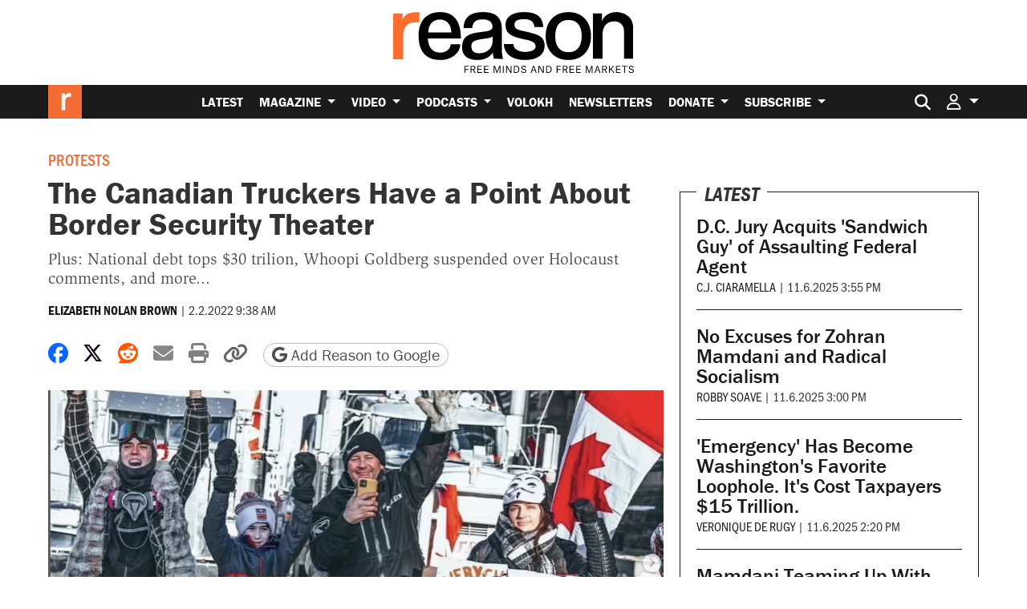

--- FILE ---
content_type: text/html; charset=utf-8
request_url: https://www.google.com/recaptcha/api2/anchor?ar=1&k=6LeMnkUaAAAAALL8T1-XAyB7vxpOeTExu6KwR48-&co=aHR0cHM6Ly9yZWFzb24uY29tOjQ0Mw..&hl=en&v=naPR4A6FAh-yZLuCX253WaZq&size=invisible&anchor-ms=20000&execute-ms=15000&cb=xkrcshper0f6
body_size: 45000
content:
<!DOCTYPE HTML><html dir="ltr" lang="en"><head><meta http-equiv="Content-Type" content="text/html; charset=UTF-8">
<meta http-equiv="X-UA-Compatible" content="IE=edge">
<title>reCAPTCHA</title>
<style type="text/css">
/* cyrillic-ext */
@font-face {
  font-family: 'Roboto';
  font-style: normal;
  font-weight: 400;
  src: url(//fonts.gstatic.com/s/roboto/v18/KFOmCnqEu92Fr1Mu72xKKTU1Kvnz.woff2) format('woff2');
  unicode-range: U+0460-052F, U+1C80-1C8A, U+20B4, U+2DE0-2DFF, U+A640-A69F, U+FE2E-FE2F;
}
/* cyrillic */
@font-face {
  font-family: 'Roboto';
  font-style: normal;
  font-weight: 400;
  src: url(//fonts.gstatic.com/s/roboto/v18/KFOmCnqEu92Fr1Mu5mxKKTU1Kvnz.woff2) format('woff2');
  unicode-range: U+0301, U+0400-045F, U+0490-0491, U+04B0-04B1, U+2116;
}
/* greek-ext */
@font-face {
  font-family: 'Roboto';
  font-style: normal;
  font-weight: 400;
  src: url(//fonts.gstatic.com/s/roboto/v18/KFOmCnqEu92Fr1Mu7mxKKTU1Kvnz.woff2) format('woff2');
  unicode-range: U+1F00-1FFF;
}
/* greek */
@font-face {
  font-family: 'Roboto';
  font-style: normal;
  font-weight: 400;
  src: url(//fonts.gstatic.com/s/roboto/v18/KFOmCnqEu92Fr1Mu4WxKKTU1Kvnz.woff2) format('woff2');
  unicode-range: U+0370-0377, U+037A-037F, U+0384-038A, U+038C, U+038E-03A1, U+03A3-03FF;
}
/* vietnamese */
@font-face {
  font-family: 'Roboto';
  font-style: normal;
  font-weight: 400;
  src: url(//fonts.gstatic.com/s/roboto/v18/KFOmCnqEu92Fr1Mu7WxKKTU1Kvnz.woff2) format('woff2');
  unicode-range: U+0102-0103, U+0110-0111, U+0128-0129, U+0168-0169, U+01A0-01A1, U+01AF-01B0, U+0300-0301, U+0303-0304, U+0308-0309, U+0323, U+0329, U+1EA0-1EF9, U+20AB;
}
/* latin-ext */
@font-face {
  font-family: 'Roboto';
  font-style: normal;
  font-weight: 400;
  src: url(//fonts.gstatic.com/s/roboto/v18/KFOmCnqEu92Fr1Mu7GxKKTU1Kvnz.woff2) format('woff2');
  unicode-range: U+0100-02BA, U+02BD-02C5, U+02C7-02CC, U+02CE-02D7, U+02DD-02FF, U+0304, U+0308, U+0329, U+1D00-1DBF, U+1E00-1E9F, U+1EF2-1EFF, U+2020, U+20A0-20AB, U+20AD-20C0, U+2113, U+2C60-2C7F, U+A720-A7FF;
}
/* latin */
@font-face {
  font-family: 'Roboto';
  font-style: normal;
  font-weight: 400;
  src: url(//fonts.gstatic.com/s/roboto/v18/KFOmCnqEu92Fr1Mu4mxKKTU1Kg.woff2) format('woff2');
  unicode-range: U+0000-00FF, U+0131, U+0152-0153, U+02BB-02BC, U+02C6, U+02DA, U+02DC, U+0304, U+0308, U+0329, U+2000-206F, U+20AC, U+2122, U+2191, U+2193, U+2212, U+2215, U+FEFF, U+FFFD;
}
/* cyrillic-ext */
@font-face {
  font-family: 'Roboto';
  font-style: normal;
  font-weight: 500;
  src: url(//fonts.gstatic.com/s/roboto/v18/KFOlCnqEu92Fr1MmEU9fCRc4AMP6lbBP.woff2) format('woff2');
  unicode-range: U+0460-052F, U+1C80-1C8A, U+20B4, U+2DE0-2DFF, U+A640-A69F, U+FE2E-FE2F;
}
/* cyrillic */
@font-face {
  font-family: 'Roboto';
  font-style: normal;
  font-weight: 500;
  src: url(//fonts.gstatic.com/s/roboto/v18/KFOlCnqEu92Fr1MmEU9fABc4AMP6lbBP.woff2) format('woff2');
  unicode-range: U+0301, U+0400-045F, U+0490-0491, U+04B0-04B1, U+2116;
}
/* greek-ext */
@font-face {
  font-family: 'Roboto';
  font-style: normal;
  font-weight: 500;
  src: url(//fonts.gstatic.com/s/roboto/v18/KFOlCnqEu92Fr1MmEU9fCBc4AMP6lbBP.woff2) format('woff2');
  unicode-range: U+1F00-1FFF;
}
/* greek */
@font-face {
  font-family: 'Roboto';
  font-style: normal;
  font-weight: 500;
  src: url(//fonts.gstatic.com/s/roboto/v18/KFOlCnqEu92Fr1MmEU9fBxc4AMP6lbBP.woff2) format('woff2');
  unicode-range: U+0370-0377, U+037A-037F, U+0384-038A, U+038C, U+038E-03A1, U+03A3-03FF;
}
/* vietnamese */
@font-face {
  font-family: 'Roboto';
  font-style: normal;
  font-weight: 500;
  src: url(//fonts.gstatic.com/s/roboto/v18/KFOlCnqEu92Fr1MmEU9fCxc4AMP6lbBP.woff2) format('woff2');
  unicode-range: U+0102-0103, U+0110-0111, U+0128-0129, U+0168-0169, U+01A0-01A1, U+01AF-01B0, U+0300-0301, U+0303-0304, U+0308-0309, U+0323, U+0329, U+1EA0-1EF9, U+20AB;
}
/* latin-ext */
@font-face {
  font-family: 'Roboto';
  font-style: normal;
  font-weight: 500;
  src: url(//fonts.gstatic.com/s/roboto/v18/KFOlCnqEu92Fr1MmEU9fChc4AMP6lbBP.woff2) format('woff2');
  unicode-range: U+0100-02BA, U+02BD-02C5, U+02C7-02CC, U+02CE-02D7, U+02DD-02FF, U+0304, U+0308, U+0329, U+1D00-1DBF, U+1E00-1E9F, U+1EF2-1EFF, U+2020, U+20A0-20AB, U+20AD-20C0, U+2113, U+2C60-2C7F, U+A720-A7FF;
}
/* latin */
@font-face {
  font-family: 'Roboto';
  font-style: normal;
  font-weight: 500;
  src: url(//fonts.gstatic.com/s/roboto/v18/KFOlCnqEu92Fr1MmEU9fBBc4AMP6lQ.woff2) format('woff2');
  unicode-range: U+0000-00FF, U+0131, U+0152-0153, U+02BB-02BC, U+02C6, U+02DA, U+02DC, U+0304, U+0308, U+0329, U+2000-206F, U+20AC, U+2122, U+2191, U+2193, U+2212, U+2215, U+FEFF, U+FFFD;
}
/* cyrillic-ext */
@font-face {
  font-family: 'Roboto';
  font-style: normal;
  font-weight: 900;
  src: url(//fonts.gstatic.com/s/roboto/v18/KFOlCnqEu92Fr1MmYUtfCRc4AMP6lbBP.woff2) format('woff2');
  unicode-range: U+0460-052F, U+1C80-1C8A, U+20B4, U+2DE0-2DFF, U+A640-A69F, U+FE2E-FE2F;
}
/* cyrillic */
@font-face {
  font-family: 'Roboto';
  font-style: normal;
  font-weight: 900;
  src: url(//fonts.gstatic.com/s/roboto/v18/KFOlCnqEu92Fr1MmYUtfABc4AMP6lbBP.woff2) format('woff2');
  unicode-range: U+0301, U+0400-045F, U+0490-0491, U+04B0-04B1, U+2116;
}
/* greek-ext */
@font-face {
  font-family: 'Roboto';
  font-style: normal;
  font-weight: 900;
  src: url(//fonts.gstatic.com/s/roboto/v18/KFOlCnqEu92Fr1MmYUtfCBc4AMP6lbBP.woff2) format('woff2');
  unicode-range: U+1F00-1FFF;
}
/* greek */
@font-face {
  font-family: 'Roboto';
  font-style: normal;
  font-weight: 900;
  src: url(//fonts.gstatic.com/s/roboto/v18/KFOlCnqEu92Fr1MmYUtfBxc4AMP6lbBP.woff2) format('woff2');
  unicode-range: U+0370-0377, U+037A-037F, U+0384-038A, U+038C, U+038E-03A1, U+03A3-03FF;
}
/* vietnamese */
@font-face {
  font-family: 'Roboto';
  font-style: normal;
  font-weight: 900;
  src: url(//fonts.gstatic.com/s/roboto/v18/KFOlCnqEu92Fr1MmYUtfCxc4AMP6lbBP.woff2) format('woff2');
  unicode-range: U+0102-0103, U+0110-0111, U+0128-0129, U+0168-0169, U+01A0-01A1, U+01AF-01B0, U+0300-0301, U+0303-0304, U+0308-0309, U+0323, U+0329, U+1EA0-1EF9, U+20AB;
}
/* latin-ext */
@font-face {
  font-family: 'Roboto';
  font-style: normal;
  font-weight: 900;
  src: url(//fonts.gstatic.com/s/roboto/v18/KFOlCnqEu92Fr1MmYUtfChc4AMP6lbBP.woff2) format('woff2');
  unicode-range: U+0100-02BA, U+02BD-02C5, U+02C7-02CC, U+02CE-02D7, U+02DD-02FF, U+0304, U+0308, U+0329, U+1D00-1DBF, U+1E00-1E9F, U+1EF2-1EFF, U+2020, U+20A0-20AB, U+20AD-20C0, U+2113, U+2C60-2C7F, U+A720-A7FF;
}
/* latin */
@font-face {
  font-family: 'Roboto';
  font-style: normal;
  font-weight: 900;
  src: url(//fonts.gstatic.com/s/roboto/v18/KFOlCnqEu92Fr1MmYUtfBBc4AMP6lQ.woff2) format('woff2');
  unicode-range: U+0000-00FF, U+0131, U+0152-0153, U+02BB-02BC, U+02C6, U+02DA, U+02DC, U+0304, U+0308, U+0329, U+2000-206F, U+20AC, U+2122, U+2191, U+2193, U+2212, U+2215, U+FEFF, U+FFFD;
}

</style>
<link rel="stylesheet" type="text/css" href="https://www.gstatic.com/recaptcha/releases/naPR4A6FAh-yZLuCX253WaZq/styles__ltr.css">
<script nonce="k8xDGqm75MJDeLv89uURAA" type="text/javascript">window['__recaptcha_api'] = 'https://www.google.com/recaptcha/api2/';</script>
<script type="text/javascript" src="https://www.gstatic.com/recaptcha/releases/naPR4A6FAh-yZLuCX253WaZq/recaptcha__en.js" nonce="k8xDGqm75MJDeLv89uURAA">
      
    </script></head>
<body><div id="rc-anchor-alert" class="rc-anchor-alert"></div>
<input type="hidden" id="recaptcha-token" value="[base64]">
<script type="text/javascript" nonce="k8xDGqm75MJDeLv89uURAA">
      recaptcha.anchor.Main.init("[\x22ainput\x22,[\x22bgdata\x22,\x22\x22,\[base64]/[base64]/UC5qKyJ+IjoiRToiKStELm1lc3NhZ2UrIjoiK0Quc3RhY2spLnNsaWNlKDAsMjA0OCl9LGx0PWZ1bmN0aW9uKEQsUCl7UC5GLmxlbmd0aD4xMDQ/[base64]/dltQKytdPUY6KEY8MjA0OD92W1ArK109Rj4+NnwxOTI6KChGJjY0NTEyKT09NTUyOTYmJkUrMTxELmxlbmd0aCYmKEQuY2hhckNvZGVBdChFKzEpJjY0NTEyKT09NTYzMjA/[base64]/[base64]/MjU1OlA/NToyKSlyZXR1cm4gZmFsc2U7cmV0dXJuIEYuST0oTSg0NTAsKEQ9KEYuc1k9RSxaKFA/[base64]/[base64]/[base64]/bmV3IGxbSF0oR1swXSk6bj09Mj9uZXcgbFtIXShHWzBdLEdbMV0pOm49PTM/bmV3IGxbSF0oR1swXSxHWzFdLEdbMl0pOm49PTQ/[base64]/[base64]/[base64]/[base64]/[base64]\x22,\[base64]\\u003d\\u003d\x22,\x22wqlMwr1mwoFkw4R5IcKnJRvCtMOMw7zCucKHSHhHwoVDWDt9w6HDvnPCv0IrTsO2MEPDqk7Dt8KKwp7DjzITw4DCgsKjw68kUsKFwr/Djh/DuE7DjDs+wrTDvU/Dp28EPMOfDsK7wqTDuz3DjgDDucKfwq8BwoVPCsOyw4wGw7srdMKKwqg/HsOmWn5ZA8O2OsOlSQ5nw4sJwrbCksOWwqRrwr7CtCvDpQxccRzCgAXDgMK2w49GwpvDnAvCuC0ywqfCgcKdw6DCkAwNwoLDh3jCjcKzTsK4w6nDjcKQwqHDmEI5wqhHwp3Cl8OIBcKIwrrChSA8LQ5tRsKUwrNSThQEwphVY8K/w7HCsMOTIxXDncO7WMKKU8K8I1UgwqvCqcKuekrCi8KTIkrCpsKib8KpwqA8aBnChMK5wobDn8OkRsK/w5Eiw453IiMON1Fhw7jCq8OuaUJNOsOOw47ClsORwpp7wonDtE5zMcKLw4x/ISfCssKtw7XDj1/DpgnDiMKWw6dfYA1pw4UXw5fDjcK2w59xwozDgRg7wozCjsOgJEd5wrZTw7cNw7Iowr8hE8OVw41qY24nFWzCsVYUIUk4wp7Ch2tmBnPDqwjDq8KUKMO2QW7Cr3p/[base64]/Ci8K6B8KnIh7DvHcYAjDDncO7VlFgbMKLMnPDo8KPAMKTdQfDonYaw6zDl8O7EcOGwqrDlAbCksK6VkfCv2NHw7dxwolYwotXc8OSC3wjTjYmw6IcJg/DpcKAT8O4wqvDgsK7wrtGBSPDpEbDv1dBbBXDo8OiHMKywqcIUMKuPcKvRcKGwpMhVzkbTifCk8KRw40kwqXCkcKfwrgxwqVYw65bEsKCw7cgVcKCw44lCVHDswdAFQzCq1XCqwQ8w7/[base64]/CqEHCm8OUwqDDoMO7UkfDoB3DlMO2KB12w7/DkltnwrMRZsKeaMOrbC5WwrlGVMOCBEAMwrQXw5vDnsKGJ8OQcjHCiTzCoQDDhkLDp8Ogw5PDu8OzwrVqMsOYIClYbkoaNz/CvGrCqwnCs3zDu3AeMMKiT8K5w7TDnyTDvErDv8KrcijDoMKTD8OuwrjDvcKadcOJHcKYw7Mce0cWw5jDmkHCncKTw4XCu2zClXnDjQpow5bCvsObwpVHR8OKw5/[base64]/DmcOew5QQMcKbSMOEwq4IZwzCo8Kqwo/DjMKZw6/Cu8KqIjfCv8KfE8K0w4kDfkJNOgHCrcKWw67ClcKOwp3Dii1+AHt0HwnChcOLWMOrVMK/w4PDlcOFwqBcdsOAcMKbw4rDn8KUwonCnzkILMK3DlE4GcK/w5M2ScKAcMKjw7jCt8O6awNuKkLDosO1P8KyT1MveynDlMOsOV1KIk8IwodKw68OGcOMwqZ/w6bCqwVkdX7CmsKaw5hlwpk9JQU0w4fDscOXNMKGTB3CmsOfw4vCm8KKw4nDg8KuwoHCgDjDk8K7wpQmwr/[base64]/CmmHDrCDDg8KXOAPCsBnCksO4LlXCscOxw7fCpXYdC8OeRSXDtMKhbMOVJsKSw5IRwp5+wq/CisK/wp/CusKTwociwpzCpsO2wrLDmWrDukA2JyVWcAJZw40EAsOrwrshw7jDiXwUDnbCiWMJw7sBwpxWw6rDhhTConAewrLCvmQ/[base64]/DkSLCljDCscOowrkIHTnDvFnCqsKresOuwo0qw7Uuw6fCp8KBwqpmRB3Coy1fNAEMwonDl8KXNsOMwojCg3xKwqcrECbCksOae8O/F8KKNcKMw5nCvkFXw7jCiMKXwqgJwqbCoV/DgMKeRcOUw4UowpbCuyjCq0RuYT7Cj8KMw75kH1vDvEvDuMK8d1/DsnkeHQbCrSjDpcOSwoE/[base64]/Dn8OOeGLDicKVw7ARwp/CqwBewrTCl1/DpTDDmMOWw7fDh3MRw4jDh8KFwo/DvkTCpcKNw4HDpMORa8KwZwkZOMOCXwx1EVotw6ZYw57DjjHCtlDDusOtOSrDpzTCkMOkLsKBw4nCtsOrw41cw7LDgkbCsD8qWExCw53DmiHCl8K+w73Cu8OVcMOww7FNMhpcw4YxQ3MHPTQNQsOpG0LDk8KvRDYhwrUVw4/Do8KTSMKZbDLCkR0Sw51NAS3CknIiBcOPw7bDnXfDiEp7XMKraQhuwo/DlmMAw6kvTcKpwq7CoMOmJsOBw6jDg0jCvUxDw7tBwpXDisOzwoNZHcKHwojDhcKiw6QNDMKzecOSLWTCnjHCmMKHw79LQMOUK8KSwrEpM8K2w6LChEBzwr/DlSDDhw8zPBp/[base64]/CgMOdwpXDtcK8OsOSwqgdVMOYw6QuwppCZsOEFwnCtQ4ywoPDocK7w4jDsmfCmEnCkQ5LasOoaMKHKSbDp8O4w6JKw4kNXxXCsC7CusKpwrTDsMKDwqbDosK+wqvCj2/DghwrAxLClQ9Hw4nDrMO3LmseIRElw6rCncOUw5sWTcOrWsO7DHw/wojDocORwprCt8KJXjrCqMKYw5tTw5fCvR90J8Kfw6UoJRrDtMO0McOhIH/CqU4rZkVCSMOyQ8K/w78jIcO+w4rCmVV7wpvCkMO1w7DCgcKbwqPChMOWMMKzdcKkw75IbMKDw71+JcOvw6/CvsKiScOXwq89fsKvwp1mw4fDl8KeMMKVAFXDjysVTMKkw7gSwqZOw5FRw4lQwqXCmRdZWsKyF8OAwok7wp/[base64]/CkScLwoZuZibDv8K1w5HCosKww6fCmMKFwpwwwqhew53CoMKfwo/DnMO5woMHw4rCgCjCgHJ8wonDtcKrw7rDtsOxwp3DuMKCCXTDjcKGekNVCcKpLMKSEArCpsKQw5pAw5bDp8Olwp/Dj0huRsKXQcKawrPCtsKDHhbCpkBow6HDpsKlwqHDgcKJwpEOw5wHwrLDs8OCw6zDicK8IcKoZhDDj8KCE8KmQUTCncKcS13CssOnWWTCgsKJbsOidsOlwoMHwrA+w61swrrDuW/[base64]/Cv1RdfRTCt1bDrMOLc3Yqw417w47DmxhqGGhcTsK+Iw/CpsOUW8O+wo5yWMOEw64Iw7jDusOHw4MGw5IPw6MKZMK8w4MZKUjDtixAwq4ew5PChcO+FQYqXsOpLT/DlSnCuRZXLjUdwq12worCniTDpSDDingtwojCrmXCh2xGw4lVwp3CkzLDpMK6w7dlJ0kHKcOCw5/CosOTw7PDhsOFw4LCgWAmVMOjw6p4w5bDtMK3LGhdwqPDlm4CZMKuw6XDp8OGJ8OnwosQM8OfIsKrck9/w4gBJMOQwofDqE3CisKVTBwncSU9w5vCmhATworDnAMSc8Kiwq5yYsOaw4bCjHnCisORwrfDng5/JTDDqMOhEEPDjDVRBSXDk8OIw5PDgcOqwo3CnzPCh8KDGR7CssOOwpMVw6/DvmNow4clIsKkfcOgwp/DocKjJ35Lw7PCiQxOLRlwcMOBw7Rzd8KBwrXCjFXDgjV1e8OAFDvCl8OvwojDisKQwr3Dq2tQdQoGRzh1MsOlw7F+HXrCiMOBEMKEYWbChhDCvTLCisO/w7fChx/DtMKAwo3Ck8OaF8KNH8O7MwvCi0g4YcKawpTDlcKKwrXClsKdw5ldwqdwwprDqcKHXcOQwrPCmUnCucOZUgrDrcO1woIeNV/[base64]/[base64]/ClCgeOsOQwonCj8K/wqw3T8OPPcOjwoPDqcKqJkPDmcOHwpoRw451w7jCncK2dlzCpcO7EcOUw6rDh8OOwqw1wpQEKxPDlMKxfV3CphbCqEYqXFVyc8OIw7DCqldCB1TDvcKtHMOUIsOtGQQoV2YsDxXCnjHClMKsw5bChcK5wo1Jw4PDlSDCoVnCnxzClMOMw5/CmsOywp1twpECAmZKdgkMw5zCmEHCoA7CgX7Do8KVeD4/RHJww5gKwrtWD8KZw5xec1nCkMK+w5TCicKTb8OeNsKyw67CkcKjwpDDjCrCmMOWw5PDlMOvCmkuwrDCq8O9wrzDrCRNw5/[base64]/SXBQw79Jw5nDkFxla8K5L0MNwppWBUPCqBHDj8KpwoQOwo/Dr8K3w57DkyHDvmoXw4EiX8O4wp9Hw4fDlcORH8KMw7rCvyVaw5sXHMKgw4QMRlI4w4LDqsOeAsOpwp4wGibCvsOobsOow4/CosOEwqh5EMOvwoXChsKOTcK0Ui7DrMOSwqnChD7CjgzDtsO7wrLCsMOKecOawrXCpcO5ambDqT3CojDCmMOaw5xlwrXDoHcSwolxw6lUFcKxw4/CmivDo8OWNcOCbmFrAsK2RlbDmMKXOwNFEcKeIMKVw4VnwpHCsR4/[base64]/CtWjDncK7B8OxwoAOwoJNw6lLC0/[base64]/Owx2OsKId8OaGcKTwoDClFrCpCDDhS8MwqzCiWLDngkxbMKLw7LCk8Kfw6DChcO7w4vCpcKDSMKbwrTCj3zDlTrCtMO8FsK3c8KsOBMvw57Ds3TDisOEDMK+XMKTP3Z2GcO6bMOVVjHDlwp3SMKbw4/DkcOXw67DpTcCw6Ybw6Uhw4JWw6fCizzDuzkkw73Dvy/CisOYRxQRw6Ndw5czwq0AN8OwwqpnNcK9w7TCiMKJesO5dT4HwrTCnMKALBpBAXHCvsKsw7rCqw7DsDbCvsK2BTDDscOtw7jCow0eKsOlwq86Rmk4VsOewrXDjj/DlnEmwqpUV8KMVj5ewqTDuMKPE3UkYAXDpsKMTE7ChSrCpMOFa8ObQkA5woFnXsKpwoPCjBtmDMODIsKTGErCmsOGwrxrw6vDqmPDqMKqwokAUgBBw5fCrMKawp9ww4lHAcOZDxU0wobChcKyB1nDlgLClxt/[base64]/[base64]/CtsKPwoV2wqbDisK7w7fDtMOxFVYjwqp/wrklBREdw5NDOcOwbcORw5lkwql4w67CtsK0wp1/[base64]/a8KsSsOgYcK1w7J+w4XDmzlCw5jDkMOUacKlG8KbB8K8wrccRWPChTjChMOkQcOZMVjDgEcoAhtXwqwzw7TCj8Kxw4l9e8Oow6t1w7/[base64]/Cp8OudRDDosK3w4BSw4LDlnc+wpRhWcKLwpfCvcKDB8KWCTHCnSt6UVTCh8K+AXnDn0HDvMK9w7/DmcOaw5QqZRDCpVTCuFY5wqBlTMKEK8K+C1zDusK3woMbwptHdUjDsnrCoMKiSQxpHho0KlXDhMKawoA/wovDv8K4wqoVKAoFCkErXcO6LMOCw4ZUWsKKw6dKw7ZKw7vDjznDnBrCkMKGYGBmw63DsjJuw7LDtcKxw7YSw4RxGMO3wqIDTMK2w4MDw7LDpsKSQ8KawpTDvcKVQsK/LMKNbcOFDzrCuibDkBVfw5/Ch25rEi/DvsORAsKxwpZtwpZEK8O6w77DpMOlV0fCinR9w43DvmrDuR8UwoJiw5TCrUI+bwwaw7XDuUESw4HCgcKdwoEXwoM4wpPCrcKufncaSDfCmGhKU8KEFcOGfgnClMOjWwlIw5HDnMKMw7/DmCPChsK0C05Iwod8wpzCoWnDi8O9w5vCgMKZwpPDiMKOwpxdQ8KvBHlBwpgtfWVzw7IkwrfCgMOuwrZ0FcKUYcOZJcKyFBTCuFnDukAow7bCpcKwZjczAUHDmw9jEn/CgMObHHnDng/Do1vCgC8Nw6xoXzHCtcONGsKFw7bClsO2w6vCnXJ8GsKKSGLDqcKBw4nCuRfCqDjDksOyScOPbsKpw5pDw7zDqw8xC3Bcw6dnw4xtIWlmYmN4wog2w4Rcw7XDvXwJGDTCr8O0w5Zrw5ZCwr/DlMKbw6DDn8OWd8KKVR51w7sBwpkkwqI7w4ksw5jDryDCrH/CrcOww5I9KGB2wovDrsKeScK4UH8Iw6xBYF9VVsKFXEQtScOEfcO6worCiMKhZE7Cs8O4TTFKfkJ0w4/Dn2vDoVjCulo6acKsQzrCkENFZsKmFsO7LsOqw73DkcKSF2s5w4jCpcOmw7FSdT9SdG/CpiBFw5/[base64]/Di8OFw5EpKyNNwrnClMKiQQrDoDJSw43DncKzwrvCjcKNR8KhOWdjSRR7wrQewqFkwpIqwpPCp2XCoHXCvCcuw4rDgW82w6R4Rnpmw5LDih3DjcKdNRBdf0jDlHXCjsKqL0/CnMOOw5tEBw8Cwq45dsKuHMKDwqZ6w5EzbcOEYcOZwpdzwpXCi0jCncKswqYlS8Ktw559eknCjU5GNsOffcO2McKHeMKfa1PDrx7DjXbDrX/DsBbDvsOsw5BjwoJQwpTCocKjw7/ChlNPw5cMIMKZwofDicOswo3DmBkBZ8OdfcKkw7JpfgnDoMKbwpAzBMOJDcOyB1fDh8KLwrZ1D1VIQzjCmS3DvsKhBR3DvgYsw43CjWbDtBHDh8OoLUzDomjCnMOEUUMfwqMpw7oCXMOLfHV/w43CgCTCscKqNgjCnnrDvBB3wrDDqWjCq8O5wonCiT1ZbMKZScK1w5dHF8K3w5syC8KfwqfClDpxKgUSAAvDkz5hwoQyTHApKT4Uw5IPwrXDhRNNJ8ODdjbCkz7CnnXDrsKUcsKVw6wCBhAMw6cNR2ATcMOQbVs1wr7Dow5ZwpJiEsK5Nh4xS8Ojw5/DkcOMwrzDqMOQTsO0wokbT8K5woDDpMKpwrrDt0VLdwLDqwMDwqHCkX/Di2gpwpQML8O+wofDvMOrw6XCssKDJFLDg38/w53Dl8O9CMK2wqo9w7zCmkjDhCDDhlvCqV9DDMOzSB/Dt3duw43DiHU8wq1kw7QxMl7Do8O2AsKbCcKwTsOxRMKucMOQcCFVKsKiDcOgVUUQwqvCoTPDkSrCgCPCkl7Cgzlmw7YZAcOTSGQ/wqfDumxTC0HConUZwoTDtFPDrsKbw67DvEYnwo/CjwcMwo7CpcOjw5/DoMKoMDbCmMO3NhQ9wqsSwq5JwpTDg23CogHDuCJRY8KlwotQTcKow7UmcW7Cm8O8dholD8KCw7DCuV7DqyhMAk97w6LCjsO6WcOBw4xuwoV5wpglw7M/a8KAw4PCqMOvCn7CscORwqnCpcK6EBnDqMKYwrnCh2HDkUPDjcORWzwLSMKMw61swoXDt3vDscO8C8KifTXDlFDDjsKCE8ODNEkhw7o/fcOXwpwjOMOnGh4fwpzCjsKQw6QAwrAEZz3Dq3Ezw7nDpcOfwpHCpcKIwoVVQw3CrMKSAUgnwqvDjsKgJzk4BcOmwq/DnSfDgcOgB3ECw7PDocKCM8OpEGvCvMOMwrzDu8Ogw4TDtHhEw7hiAE5zw5ljfmIYPX/DpcOFJVvCrmnCmBbDqMKYH0HCqMO9ACrCvyzCmHdif8OLwoHChTPDs1gfRVvDrWnDs8KEwpA5AmopbcOMVcKowo/CosOsJALDmUTDvcOHH8OlwrrDtsKxf2zDmV7DgF9ywqLDtMOEGsOyXwJme0PCtMKjOcKCFsKaDnzCnsKUK8KrWjDDsjjDkMOhBMKbwqt1wpTCnsOIw6rDrDcWFF/[base64]/DgsK+w6rCqsKnUMKsw5zDusKZCsOnwobDrMK5wr/Dj0YZGHo4w4TCvATCiUo3w6QjDDZ/wocAc8ORwph0wojDrsK+IsK5X1p7ZTnCh8OMLkV1R8KvwoAaE8OVw4/DvXU/VcKCGMOKw7TDuBjDpMOnw7JOAcOjw7zDkRA3wq7CrMOmwqUaASNaWsO5aQLCsBA7w7wIw7DCpyLCpkfDpsKAw6U3wq7DnkTCgsKVwpvCthbDn8ORQ8Obw4wHeVPCocOvbyUswrdjw6fDmsKxw7rDusOtNMKBwp5GUAHDhcOwTMK7bcOtVcKrwqLCmQjCm8KawrTCunU/a2hfw7wTaxnCqsO2ByxPQkx3w6tFw5PCrMOyMSvClMO3HG/[base64]/CqMOUw5xhagbDhyxJJRPDrwEEC8O8w5PCkg8mw5nDs8OSw4EgOcOTw5LDk8O/JcO+w5fDkDnDnTYNdcKewpckw5pBGsKvwpcdTMKHw7jCvVlMRQXDumJIQmdLwrnCkV3DmsOuw5jCpCkONcK/fl3Dk1bDngfDqS3DuhXDlcKAw57DglxlwpRIfcOGwrLCsWbCvsODccOyw5TDuDglNkLDkcO5w6/DnE8RPQHCqsKHW8Kiwq5Hw5/DqMOwRhHCtz3DpRnDocOrwpnDqHZvWsOSKMKzCcK1wpUJwr7CmSvCvsO8w5U8WMKfTcK8MMOOcsKxwrlvw71qw6JQUcOtw77DrsKtw7x4wpLDl8ODw6NpwqMUwpE3w6zDvnxUw64tw7nDvsKWwpvCoynDtUTCoC3DuB/[base64]/CmSPDllPCmzXCuBvDkBBmHzcWJGHCuE4hBMOqwozCtkDDgcO9WMONFcOnw4DDk8OfPsK4w7BGwr/CrRrCn8KVIA1XMGILwrQ8KDs8w6IAwqVXCsKvA8OhwoxnCVDCrE3Dg3XCnMKYwpUQIz19wqDDk8KCHMO+L8K3wp3CvMKaF0xOI3HCpFDCgsOiS8OIYsOyEmTCjcO4TMO5D8OaVMK6wr/CkHjDoV1Qc8OkwqTDkQDDoBtNwprDhMOIwrHClMK2NXLCocK4wpg5w6TCl8OZw7/DnGHDiMOEwrnDmDTDtsKzw4PDgS/DgsKdY07CosKUw4vCt17ChzPCqDU9w4ImI8OqXsKwwqHCpC/CncOMw7RYXsKxwp3CucKObXk4wpzDiFHDssKyw6JZwroaMsKXKsKKOMO9WT0zwqpzK8KIwo/Cgn7ChAtuwoXCt8KINMOzw6c1RcKyJ2IIwr14woU2fcKyMsKyYsONRm9nwrfCtcOjJ0VIY0xMNkt0UELDklUDCsOhcsO0woLDs8KHQDttXsOoHiM8bcKKw6XDryF7wo9VWQvCvVB4XlTDrcOvw63DuMKPAgzCg1RdCxnCnXPCn8KHPUjCgkk7w7zCkMKHw47Dqh/[base64]/IsKDCcK3w5AMwrbDtcKvf33CmU8Ew7s9woPDnHtjwp4lwpM+LQPDuABlKmh1w47Dh8OvF8KqYVvCrMKHwoN4w4XDgMKZPMKnwq9+w4kWIHcJwotTSGrCiB3Cgw/[base64]/W2TCvRDCpMKrwpbDtXovw73CmyFwB8Kzw4fDoQQoHMOAY3XDusK4w5vDksKTZcO/esOHwobCtxrCsCR6Kw7DgMKnL8KAwrTCoRzDq8KcwqtNw4rCvxHCqmnCn8Ksd8KEwpRrSsOywovDncOfw7VewrLDhHPCtwF2ez0xHn4eYcO7S3zClgPCtsOOwrvDscOqw6Uow6jCnCdCwptxwpDDqcKfbCgZG8KCXMObXsO1wpvDk8KEw4vCqX/CjCNXGMOuLMOkVsKCPcKpw5vDhV85wprCqUBNwqE4w7cEw7XDk8KSwpPDgE3CglLDhcOJGS3DiD/CssOmAVpAw4NKw57Du8OTw6p/[base64]/[base64]/JcK0dxnCpHsoCsOETsOEw7LDvG3CvhDDpEE8wofCs0EQw7rCqWRWZh7DoMO2w5QMw7VHASrCp0xPw47CmFQ/TlrDuMOIw6PDuiJBeMKCw6oaw5zDhcKmwoHDpcO3EsKNwqA+BsKsT8KKTMOlMzAKwpDClcKrFsKcY11rDMOsBhnCkMO6w58DVDvCiXXCnTTDqcK+w5XCrQHCnS/CrcOowqs8wq9Zw6QOw6/CmMOnw7HCkSB5w6pfJFHDrMKlw4RFX34hUH5gVk/DhsKEdQRGHwhsWcODPMOwF8K7az/CvMOmOSDDo8KKKcK/[base64]/ChgvCusO7SX4tw5DDoxgTSl4dKU08WBrDkD0+w4Ybw60eNMOcw7VnUMOpd8KLwrFIw6oBfA1Aw4LDvlVuw5ZvCMODw5UPwpjDnE/DowoEe8Ktw4ZnwpR0c8KEwovDlC7DgyrDjMOWw6DDtFhAQzBywqbDqhhqw7LCnw/Cj2TCp1Evwoh9Y8Odw4Y7w4BDw7AxQcKXw7fCi8ONwptIdxjCg8O8CgU5LMK5esOjLDnDiMOzd8KgCzJbScKVS0rClMOfwpjDv8OXLjTDvsOrw47DpsKYCD0cwp3Cj2XCm0gxw6EsDsK2wqgnwp8ZAcKiwq3CglXClxQVw5rCtsKbN3TClMOsw4o3L8KqGjnDuk/DqsOnw5PDtTfChcK1XQvDgyHDsSt1bMKkw4gnw4sww54bwoRjwrYOf1xmAhhjd8K5w67DusK3fFjCkD3CkcK8w7FMwr3DmMKlKELCp0BPIMOeZ8KbWz7DiCsFBsOBFE/[base64]/CszrCrmshw67DgTo9QMOmw57DkFgdXQAiw5zCsMOyPjAaA8O4KMOyw57CgX3DnsO1FcOKwpR7w6/ChcOBw6/DhVjCnlbDpsOMw5vCgXnCum3DtsKbw4I/w4Vkwq1XUxApw73CgcKGw5EswpDDrMOdAcOww4h3XcOpw7YiF0bCl0Umw6kZw5kOw5QYwrHDucO/LHjDtkXDri3DtiTDjcKuw5HCk8O8T8O+Q8OsXgxLw6Zkw7fCiUPDoMKaOsOiw5ENw6/DgiMyahDDpGjCtCEow7PDiRs9ETLDlsKeVhp7w6l/csKqHV7CsTxKCcOAw6xQw4nDnsKgaRbDt8O1wrF5KsOtdE3DmT4dwp8fw7BpD2cgwpPDgsOFw74VLkNvPhHCiMKGK8KZBsOTw6tzKQUmwpZbw5jCt0MLwrHDo8OlM8KSHsOVO8KXGgbCnU5HdUnDj8KzwphrBcK/w47Dr8K4bn3CjjnDicOCU8O9woAWwofCp8OdwpnCg8KseMORw7HCnm4YDMOKwo/CgsOlC1HDiGwkHcOKeE1pw43DisOdXEfDh0knS8OKwp5zZF5qegLDmMKhw69VY8KyJG7CgwXDusKSw4tEwo0vwr/DolXDrkUSwrjCscKWwp1ID8ORfsOrH3fCu8KbOQoUwolNZn4+TELCq8Krwq1jTHxfHcKIw7DCl3XDtsKuw6Ryw7lmw7fDqMKECBosZ8OXew3ChhHCgcOjw6hhaVrCmMKsFE3DrsKRwr1Mw4l+w5hSOl/CrcOVPMKfBMOhQXMEwr/DlFlRFznCpw1uCMKoIT5UwqnDscK5G1jCkMK7IcK0wprDqsOgbMOuwrEfwojDt8K2N8Onw7zCqcK/WsKUIFjCkx/CmTUEVcO5w5XCs8O4wrxcw7RDHMKKw7Y6PG/DiV1wccOUXMK6XxdPw79XXcK1bMK+wovCksKBwqR2dDbCocOxwqbCpx3DixvDjMOHDcKTwqPDjD/Dq2DDlmnCmXgTwrsIacO3w73CqsOjw7A0wp/DjsK7URc2w4goasOHUVhbw4MMw7jDpVZ8aFXChRnCiMKJw6lMJ8Kvwodpwqdfw6TDksOfcXdBw6zDqV8AQMO3IMKMNsKuwoDCr15dZsKiwovCmsOLMVVUw53DscO2wrtIfsOKw4HDrSAbd1jDkxfDsMOMwo49w5XDisKvwoLDtSPDn1/CkA/DjMOEwolLw4ViR8KNwrdESSUecMKhA2ZsPsKhwrFHw6vCvifDjHTDiHPDg8O2wrHCjknCrMKDwp7DqjvDn8O8w6fDmCUYw79xw6h3w6I8Q1sbN8KJw6sxwprDicOzwr/DsMKeWDTClMKWYRAxb8KadsOGScOgw5hZM8KTwpQULDjCpcOKw7DClm5Qw5fDjS/DnSfCsDwIYkZ3wqnCunXCmMKKQcOHw40aAsKGDsOTwrvCtA9icEYaKMKEw4svwpdnw6lVw4rCizvCgcKxw6UKwoDDg3Uew7tHaMOiGhrCgMKNw7zCmj7DgMO4w7/CsSx4woFhwp8dwqNsw6UjIMO4IG3DvUrChsONOVvCs8Kqw73CpsKoFBRxw4XDmAVpZijDlkbDlVY+wp9iwrDDiMOWKT1OwpIpVsKNBxnCtSscZ8K7w7fDlR/[base64]/Cpx4tMCBOwp3DulgkCjRAHiDCj8KYw7ZMwrojw5lNAcK3G8Omw6UDwpdqW0XDkMOew4hpw4bDnhs1wpUAfsKWw4XCgMOWTcKVa3nDm8OSwojDkjdvSXAwwpE4J8KkEcKGeUXCkMOMw4rDjcOcHcOfDGM5PW9uwo7CqQU8w5vDhX3Cvkk7wq/ClMOOw5nDuB7Do8KmBmEmFMOyw6bDrBt9wrLDpsOGwq/[base64]/[base64]/wojDqU4fwp9SFyAXwrIbwotTw6h3EX1AwpzCtHcJPMKIw5phw4rDj1jCk005KGXDp37DicOdwoB/w5PDgRXDscOgw7vCnMOSXgZDwq/CtcOnD8OGw4LDkifChW7CtMOJw5TDscKVOE/DhlrCsW/DqcKzGsKEXEd7elsRwr/Cog5Zw6fDssOUQ8Oow4XDskJHw6hIVsKAwqkYDxNNATXCqnnCmktUTMO5w5tDQ8OpwosPZT3Dl0cMw5XDqMKmfsKbScK5MsOow5zCqcOyw7hCwrQKbcOtVFXDnWpAwqzDiwnDgDUNw6oNFMOZwoFCwqTCoMOiwoJ6HEUYwr/Dt8OlYUnCocKxbcK/w7YUw7gcIsO+O8OGf8K3w4g3IcOgMCjDk3YBV0cjw53DmWEPwobDtcK/ccKlTcOqwrXDksOTGVHDvcOMLHgfw5/Cn8OyL8KOfmnDisKZAivDvsKfw594w7Zgw7bDmMKre1FPBsOeflHDq2FfA8K/Hk3CpsOXwoc/YzPCiFbCsl3CpQvDrwkdw4xXw5PCrCfCqDZONcO8cR9+w7rCusKLbXDCiA3DuMOww7ECwqAzw5QvajPCsDnCpcKSw6pSwrkqTlUmw6YwEMONb8OLQMOGwq5Gw5rDojMYw7LDk8KjbBrCsMK0w5hgwqTDgMOkLcObRkLCoD/CgDjCvmXClSfDv28XwolEwoPCv8OPwrknwo0XZsOBFxl3w4HCjcOAw5LDkHdVw6s/w5nCqsONwp4sU3/CocOMDcOfw51/w7vChcK9S8K6DW5rw40CIncXw4DDpw3DmCvCi8Kvw4oBLV/DisK8KsOAwpN7IlrDlcKuJ8KRw7PCosOvQMKhICAAYcO1NxQiwr7CosOJMcK3w6cSBMKWGUELbEISwo5CeMKnw4XCvjXDmwjDtw8PwqzCk8K0w7fDu8OCH8KeXQZ/wqEQw7dOWsOQw4s4AzFEwq5EXRVFKMOtw5LCqsO0RsORwpHDtQ3DnxjCnhnCgjhoeMK4w5t/wrgaw6JUwrJzw73DoSPDjVxCNgNMRBPDlMORcsODakXCh8Kcw7ZxOl07DcO1wo4XFz4fw6EvN8KLwoUBCCfDpHDCv8K5w6NOD8KvKcOPwoDCiMK5wqF9NcOQTcOzQ8Khw6UWcsO5GhsOOMK3LjzDosOhw4xBFsK4YX3CjMOXwp7Dm8KMwqB+XU9/VAUGwo/[base64]/wr8AfcOXPsOkwpx+YDIOcMKTLjbDvCdiZTTCn3jCiRhuFcK+wqDCisOKfjJ1w5RkwoVLwrd1XyMLwqESwrTCvATDrsOyORtyAMKRIQItw5M6Jld8Bi4/NicBOMOgasOOQcO8Py3CoyHDv2xewooKUzI3wqrDm8KLw5TDisKFemnDkQRCwqtcw4FPTMKmd1/DsXAMY8OsIMK/w57DpcKKejNIeMOzM0VYw7HCk1hhIV8KaGx3PkIOX8OibMOTwp8ZEcOBDMObOcK+AMOgNMOIO8K4asOkw6ARwr5HSMOuw59nUVBDXgUnJcOfTmxCNww0worCk8ObwpJEw5Z/wpM2w410bSpecHnDk8K4w64hcl3DkcO+QMKWw6PDk8OWGsK+QUfCiEnCr3g6wqHCh8O5bSnCkMO7asK3wqgTw4TDrgkHwrFxCG0NwqHDvEfCqsOHEcODw7LDncOXwpHCpDbDr8KlfMOqwpAmwq3DgsKtw5fCmcKtacO8B2d9asKKKjLDsSDDvsKibcO1wr/DksOANAAswrHDqcOLwqwjw7LCphjCi8OVw6bDmMOxw7DCtMOdw5EyHwVHAQ/[base64]/CiH18MsOJVcOCFTFqw6rCtFZkwo5sEcKoXMO1AGrDukpyFMOLwqnCgifCpcOXHsKOZnI/[base64]/Dpm4bw6ZLwrHDisKUwpDDsxksV8Kxw53DkcK4f8OwwrzDpcKGw6fDgT9Pw6BOwqxLw5cYwrDDqBF/[base64]/[base64]/CnnnCtMKkecOOODhaw7UVHxtnw4gyw78PE8OQAQ42Xno7AGoGwrDClDTDny/Ct8Onw5V9wo03w7TDjsKnw4ZpScONwprDtsOLBhfCi2nDo8Kswp8xwqw+w6cyCEbChm5VwrkLcQDDrcO4HcO1B0bCjGQ8EsO/wrUedVgsHcO1w4jCuDkTwpLDk8OCw7/DmcOWWSdlY8OWwojDrcOEGg/[base64]/fsKhw4FZw5YPwotjUMKlZsO4w7xkXhVvw41xwrHCkMO2R8ObRgTCqMOow5hhw5fDv8KqdcOzw5PDhMOAwpAuw7DCgMOjNErDsHAHw6nDiMO/[base64]/CgXjCnG3DoMKbwqDDqMO8NGFRNnXDvHcVciF7I8O9woPCsndFNGVzVDrCoMKTT8OabcOWKcK/GMOWwrlMHg/DjsO4JXTDvcKJw6hWMMOZw69Zwq3Cqkd5wrXDp2UWQ8OeK8OdIcOBXHPDrmfDqTkCwrbDuyfDjVkKJgXDjsKsFcKfUw/DvzpJJ8Kww4wxc1vDrg5Vw5IRw4XCvcOfw44kT3HDhjrCp3ZUw57DgBB7wprDu0A3wonCk086w7jDmQVYwqoRw4hZwpRKw68qw44BFsOnw6/CvhfDosOKYsOTPsKDw73CrUp9aS5wasK/[base64]/CtDrDhSk7PcOEBktuw5PClljCscOMBXPCnlp+wpNFwqrCpcK/wrLCsMKiKxPCrVPCvcKJw7TCmsKte8Ocw7w1wrDCrMK9HEoOZQc9CMKkwrrCgVPDoFTDsTsywrATwqbCl8OWGMKrHUvDkBEIfcOJw5vCqVxab1sFwrPCrDh4wohObm/DnAfCmHMrLsKdw4LDo8KSwrk/OFfCpcOEwoXDg8K8FcKWe8K8LMO7w5zCk0PDhBHCssO0KMObbxvCmwpAFsO6wo1hJsKvwqMeDcKRw7ENwrsMKsKtw7PDs8KGCmQlw4DClcKRJy3ChEDDucOgVmfDjhlgGFt0w4zCgkXChhLDjRcdcV3Dj2HClEBvZzcPw5zDq8OCRV/DhkEIKxJsKMOPwqPDtE1uw701w5MNw489wrDCgcK6KWnDtcOBwoo4wr/Ds1FOw59XG04sckrCuEjCjEIgw58kScOXIwstw4DCnMOXwo7CvCYPGMOBw7ZOTW06wqfCv8K2w7fDhMObw53CiMO+w4PCpsOFXndPwqzClihweAXDvcOsMcOtw5/DkcO3w51Uw4bCiMOswr3CjcK9D2fDhw9Kw4nCtVbCjE3CnMOcw6wRD8KpdsKbLmvCmhAiwpHClcOjwptQw63DkcK2wrTCtExUBcOCwrjCs8KUw656V8OEbHHChMOGFT/DmcKqSsK8RXtDWltww68kRUZ/V8OFSsKzw6PDqsKlw6gLQ8K7ScKhDxZOMsKQw7zDvETDnXnClHHCslY/BMOOVsOzw4Ydw716wq5xJiPDhMKmey/DncO0KsKhw5tEw61jB8KFw6LCscORwqzDmiTDp8K3w6HCpsKeY2fCh1Y2RcOMwpLDqMKUwp53Khk5JELCvCdgw5DDl0Ijw7DCq8Ohw6PCpcKcwqzDgWrCqcOTw5bDn0LCrHPCn8KUIyxVwoBOSC7ChMOhw4bCvH/DpV7DnMOBMw9JwoFHwoFuXjtQaFYjLiRnUMOyEcOHN8KwwpHChC/[base64]/DmzjDoSjCjcOrwqFsw6U0w7vColjCusKPX8OCw7lNRFF/wrw3w7oIDGdVYcOfw7diwprCuR8XwqHCjVjCt2rDvGF/woPChcKQw5fCoFAMwpo+wqkwD8ONwrzCqMOlwpvCo8K6LE0bw6HCgcK3aj/[base64]/DvcKVw6vCjMKZwp9Tw647wrdyw6nDlGrCv1fDgnXDtcKXw7PDrwAlwq9lQ8OmPcKONcO5wofDncKFWMKhw6tXZH52CcKlNsOQw5xYwqIFX8K7wqQ9XgBww6lVfcKEwrcIw5vDi11DQRzCq8OBwo/DoMO6GSnDncOLwo40wr8+w4FQJsO+SGlYBsObUMKuVMKFB0nCuFUiwpDDvVYSwpNIwro4wqTDpWoNG8OCwrfDnX4rw5nCs2LCksKNFnPDqsOGN0BcdlkJX8KEwrjDpXXCvMOow4vDjGzDhsO3FxDDmA0RwodKw5hQwq/DicK4wpcRFsKgfTLClxrCqDjChwHCg386w53DscKqPCI2w4Mqf8OvwqAnZMO7a0NgVMOOI8KGTsOgwq/Dn1HCpnptVcOaZUvCv8Kqw4XCvDYiwqVyTcKiBcObw6PDrzBqw4PDjHFEw7PDrMKAw7PDqMO+wo/Dng/DoAYEw4jCsV7DoMKWGldCw6TDlMKKfSXDs8OewoYBDWbCvUrCssKBw7HCty8Cw7DCrQDCgMKyw5Yow4FBw7fDqRIBO8KAw7fDjEUVFcODWMKCJxTDtMKRSCjCvMKgw60twp4jPRrCn8Ocwq0jQcO+wqAlRsOeS8OoAcOvIy1/w7w/wpFiw7nDt3jDkT/CkMODwojCjcKaacKBw7PDoErCisOsQsKESUcaSAAeFsOCwrPCqCZawqLClmvDtQLChQRwwpzDrMKdw7NdNXUlwpLDimHDjsKRBGk0w41mfcKGw6UUwpd9w77DtmjDlAh+w6szwqUxwo/[base64]/Ci8K3w7JLwrdiAm3DoUQ+wqXCqsKwV8KswqfDj8O6wqAgDMKbQ8KowqgZw445c0QhGTPCjcKaw7HDuFrClGDDkBfDm1IxA0ZFWFzCqMO6RR8gw6/[base64]/CqcKXw54/[base64]/wr55w63DpMOowpAMZ8OPGsO4wo7DrsKCwqprZVM0w5Zow6rCqCTCujELQxoZOm3CgcKkcMKjwoBzV8OhbcK2dWJyccOyDAslwoU/w5M8XcOqU8OYwqfDuEvCtSNZEcK8w6/ClxYSR8O/BMOtemMZw77DlcOGD3nDp8Oaw6w+cm3Dp8KPw7tUY8KpbRPDpFF1woktwqzDjcOBeMONwofCjMKewpLCillhw4jCssKWGTXDpsOWw79SFsKHChcCJ8KqCsKj\x22],null,[\x22conf\x22,null,\x226LeMnkUaAAAAALL8T1-XAyB7vxpOeTExu6KwR48-\x22,0,null,null,null,0,[21,125,63,73,95,87,41,43,42,83,102,105,109,121],[7241176,491],0,null,null,null,null,0,null,0,null,700,1,null,0,\x22Cv0BEg8I8ajhFRgAOgZUOU5CNWISDwjmjuIVGAA6BlFCb29IYxIPCJrO4xUYAToGcWNKRTNkEg8I8M3jFRgBOgZmSVZJaGISDwjiyqA3GAE6BmdMTkNIYxIPCN6/tzcYADoGZWF6dTZkEg8I2NKBMhgAOgZBcTc3dmYSDgi45ZQyGAE6BVFCT0QwEg8I0tuVNxgAOgZmZmFXQWUSDwiV2JQyGAA6BlBxNjBuZBIPCMXziDcYADoGYVhvaWFjEg8IjcqGMhgBOgZPd040dGYSDgiK/Yg3GAE6BU1mSUk0GiAIAxIcHR278OQ3DrceDv++pQYZxJ0JGbWQ8wMZzsoQGQ\\u003d\\u003d\x22,0,0,null,null,1,null,0,1],\x22https://reason.com:443\x22,null,[3,1,1],null,null,null,1,3600,[\x22https://www.google.com/intl/en/policies/privacy/\x22,\x22https://www.google.com/intl/en/policies/terms/\x22],\x22b6KciKjugL+qUD6dVlm5N2+rTZoDTIIGxI7gjIH8gNU\\u003d\x22,1,0,null,1,1762502780531,0,0,[132,84],null,[141,139,241,229,247],\x22RC-9axof_grAYLjuQ\x22,null,null,null,null,null,\x220dAFcWeA6a8F9L4VK9uXOIKr0q-dxSPBwyxusukHenNhsHRgT9BeJFymLve71Vpr-Neh4AcSyJg-fHNewpp-hXg91LlT-xGbnwrQ\x22,1762585580495]");
    </script></body></html>

--- FILE ---
content_type: application/javascript; charset=utf-8
request_url: https://cdn.jsdelivr.net/npm/pdfjs-dist@2.13.216/build/pdf.min.js?ver=6.8.3
body_size: 63640
content:
/**
 * @licstart The following is the entire license notice for the
 * Javascript code in this page
 *
 * Copyright 2022 Mozilla Foundation
 *
 * Licensed under the Apache License, Version 2.0 (the "License");
 * you may not use this file except in compliance with the License.
 * You may obtain a copy of the License at
 *
 *     http://www.apache.org/licenses/LICENSE-2.0
 *
 * Unless required by applicable law or agreed to in writing, software
 * distributed under the License is distributed on an "AS IS" BASIS,
 * WITHOUT WARRANTIES OR CONDITIONS OF ANY KIND, either express or implied.
 * See the License for the specific language governing permissions and
 * limitations under the License.
 *
 * @licend The above is the entire license notice for the
 * Javascript code in this page
 */
!function webpackUniversalModuleDefinition(e,t){"object"==typeof exports&&"object"==typeof module?module.exports=t():"function"==typeof define&&define.amd?define("pdfjs-dist/build/pdf",[],t):"object"==typeof exports?exports["pdfjs-dist/build/pdf"]=t():e["pdfjs-dist/build/pdf"]=e.pdfjsLib=t()}(this,(function(){return(()=>{"use strict";var __webpack_modules__=[,(e,t,n)=>{Object.defineProperty(t,"__esModule",{value:!0});t.VerbosityLevel=t.Util=t.UnknownErrorException=t.UnexpectedResponseException=t.UNSUPPORTED_FEATURES=t.TextRenderingMode=t.StreamType=t.RenderingIntentFlag=t.PermissionFlag=t.PasswordResponses=t.PasswordException=t.PageActionEventType=t.OPS=t.MissingPDFException=t.IsLittleEndianCached=t.IsEvalSupportedCached=t.InvalidPDFException=t.ImageKind=t.IDENTITY_MATRIX=t.FormatError=t.FontType=t.FONT_IDENTITY_MATRIX=t.DocumentActionEventType=t.CMapCompressionType=t.BaseException=t.AnnotationType=t.AnnotationStateModelType=t.AnnotationReviewState=t.AnnotationReplyType=t.AnnotationMode=t.AnnotationMarkedState=t.AnnotationFlag=t.AnnotationFieldFlag=t.AnnotationBorderStyleType=t.AnnotationActionEventType=t.AbortException=void 0;t.arrayByteLength=arrayByteLength;t.arraysToBytes=function arraysToBytes(e){const t=e.length;if(1===t&&e[0]instanceof Uint8Array)return e[0];let n=0;for(let s=0;s<t;s++)n+=arrayByteLength(e[s]);let s=0;const r=new Uint8Array(n);for(let n=0;n<t;n++){let t=e[n];t instanceof Uint8Array||(t="string"==typeof t?stringToBytes(t):new Uint8Array(t));const a=t.byteLength;r.set(t,s);s+=a}return r};t.assert=function assert(e,t){e||unreachable(t)};t.bytesToString=function bytesToString(e){"object"==typeof e&&null!==e&&void 0!==e.length||unreachable("Invalid argument for bytesToString");const t=e.length,n=8192;if(t<n)return String.fromCharCode.apply(null,e);const s=[];for(let r=0;r<t;r+=n){const a=Math.min(r+n,t),i=e.subarray(r,a);s.push(String.fromCharCode.apply(null,i))}return s.join("")};t.createPromiseCapability=function createPromiseCapability(){const e=Object.create(null);let t=!1;Object.defineProperty(e,"settled",{get:()=>t});e.promise=new Promise((function(n,s){e.resolve=function(e){t=!0;n(e)};e.reject=function(e){t=!0;s(e)}}));return e};t.createValidAbsoluteUrl=function createValidAbsoluteUrl(e,t=null,n=null){if(!e)return null;try{if(n&&"string"==typeof e){if(n.addDefaultProtocol&&e.startsWith("www.")){const t=e.match(/\./g);t&&t.length>=2&&(e=`http://${e}`)}if(n.tryConvertEncoding)try{e=stringToUTF8String(e)}catch(e){}}const s=t?new URL(e,t):new URL(e);if(function _isValidProtocol(e){if(!e)return!1;switch(e.protocol){case"http:":case"https:":case"ftp:":case"mailto:":case"tel:":return!0;default:return!1}}(s))return s}catch(e){}return null};t.escapeString=function escapeString(e){return e.replace(/([()\\\n\r])/g,(e=>"\n"===e?"\\n":"\r"===e?"\\r":`\\${e}`))};t.getModificationDate=function getModificationDate(e=new Date){return[e.getUTCFullYear().toString(),(e.getUTCMonth()+1).toString().padStart(2,"0"),e.getUTCDate().toString().padStart(2,"0"),e.getUTCHours().toString().padStart(2,"0"),e.getUTCMinutes().toString().padStart(2,"0"),e.getUTCSeconds().toString().padStart(2,"0")].join("")};t.getVerbosityLevel=function getVerbosityLevel(){return r};t.info=function info(e){r>=s.INFOS&&console.log(`Info: ${e}`)};t.isArrayBuffer=function isArrayBuffer(e){return"object"==typeof e&&null!==e&&void 0!==e.byteLength};t.isArrayEqual=function isArrayEqual(e,t){if(e.length!==t.length)return!1;for(let n=0,s=e.length;n<s;n++)if(e[n]!==t[n])return!1;return!0};t.isAscii=function isAscii(e){return/^[\x00-\x7F]*$/.test(e)};t.isSameOrigin=function isSameOrigin(e,t){let n;try{n=new URL(e);if(!n.origin||"null"===n.origin)return!1}catch(e){return!1}const s=new URL(t,n);return n.origin===s.origin};t.objectFromMap=function objectFromMap(e){const t=Object.create(null);for(const[n,s]of e)t[n]=s;return t};t.objectSize=function objectSize(e){return Object.keys(e).length};t.setVerbosityLevel=function setVerbosityLevel(e){Number.isInteger(e)&&(r=e)};t.shadow=shadow;t.string32=function string32(e){return String.fromCharCode(e>>24&255,e>>16&255,e>>8&255,255&e)};t.stringToBytes=stringToBytes;t.stringToPDFString=function stringToPDFString(e){if(e[0]>="ï"){let t;"þ"===e[0]&&"ÿ"===e[1]?t="utf-16be":"ÿ"===e[0]&&"þ"===e[1]?t="utf-16le":"ï"===e[0]&&"»"===e[1]&&"¿"===e[2]&&(t="utf-8");if(t)try{const n=new TextDecoder(t,{fatal:!0}),s=stringToBytes(e);return n.decode(s)}catch(e){warn(`stringToPDFString: "${e}".`)}}const t=[];for(let n=0,s=e.length;n<s;n++){const s=c[e.charCodeAt(n)];t.push(s?String.fromCharCode(s):e.charAt(n))}return t.join("")};t.stringToUTF16BEString=function stringToUTF16BEString(e){const t=["þÿ"];for(let n=0,s=e.length;n<s;n++){const s=e.charCodeAt(n);t.push(String.fromCharCode(s>>8&255),String.fromCharCode(255&s))}return t.join("")};t.stringToUTF8String=stringToUTF8String;t.unreachable=unreachable;t.utf8StringToString=function utf8StringToString(e){return unescape(encodeURIComponent(e))};t.warn=warn;n(2);t.IDENTITY_MATRIX=[1,0,0,1,0,0];t.FONT_IDENTITY_MATRIX=[.001,0,0,.001,0,0];t.RenderingIntentFlag={ANY:1,DISPLAY:2,PRINT:4,ANNOTATIONS_FORMS:16,ANNOTATIONS_STORAGE:32,ANNOTATIONS_DISABLE:64,OPLIST:256};t.AnnotationMode={DISABLE:0,ENABLE:1,ENABLE_FORMS:2,ENABLE_STORAGE:3};t.PermissionFlag={PRINT:4,MODIFY_CONTENTS:8,COPY:16,MODIFY_ANNOTATIONS:32,FILL_INTERACTIVE_FORMS:256,COPY_FOR_ACCESSIBILITY:512,ASSEMBLE:1024,PRINT_HIGH_QUALITY:2048};t.TextRenderingMode={FILL:0,STROKE:1,FILL_STROKE:2,INVISIBLE:3,FILL_ADD_TO_PATH:4,STROKE_ADD_TO_PATH:5,FILL_STROKE_ADD_TO_PATH:6,ADD_TO_PATH:7,FILL_STROKE_MASK:3,ADD_TO_PATH_FLAG:4};t.ImageKind={GRAYSCALE_1BPP:1,RGB_24BPP:2,RGBA_32BPP:3};t.AnnotationType={TEXT:1,LINK:2,FREETEXT:3,LINE:4,SQUARE:5,CIRCLE:6,POLYGON:7,POLYLINE:8,HIGHLIGHT:9,UNDERLINE:10,SQUIGGLY:11,STRIKEOUT:12,STAMP:13,CARET:14,INK:15,POPUP:16,FILEATTACHMENT:17,SOUND:18,MOVIE:19,WIDGET:20,SCREEN:21,PRINTERMARK:22,TRAPNET:23,WATERMARK:24,THREED:25,REDACT:26};t.AnnotationStateModelType={MARKED:"Marked",REVIEW:"Review"};t.AnnotationMarkedState={MARKED:"Marked",UNMARKED:"Unmarked"};t.AnnotationReviewState={ACCEPTED:"Accepted",REJECTED:"Rejected",CANCELLED:"Cancelled",COMPLETED:"Completed",NONE:"None"};t.AnnotationReplyType={GROUP:"Group",REPLY:"R"};t.AnnotationFlag={INVISIBLE:1,HIDDEN:2,PRINT:4,NOZOOM:8,NOROTATE:16,NOVIEW:32,READONLY:64,LOCKED:128,TOGGLENOVIEW:256,LOCKEDCONTENTS:512};t.AnnotationFieldFlag={READONLY:1,REQUIRED:2,NOEXPORT:4,MULTILINE:4096,PASSWORD:8192,NOTOGGLETOOFF:16384,RADIO:32768,PUSHBUTTON:65536,COMBO:131072,EDIT:262144,SORT:524288,FILESELECT:1048576,MULTISELECT:2097152,DONOTSPELLCHECK:4194304,DONOTSCROLL:8388608,COMB:16777216,RICHTEXT:33554432,RADIOSINUNISON:33554432,COMMITONSELCHANGE:67108864};t.AnnotationBorderStyleType={SOLID:1,DASHED:2,BEVELED:3,INSET:4,UNDERLINE:5};t.AnnotationActionEventType={E:"Mouse Enter",X:"Mouse Exit",D:"Mouse Down",U:"Mouse Up",Fo:"Focus",Bl:"Blur",PO:"PageOpen",PC:"PageClose",PV:"PageVisible",PI:"PageInvisible",K:"Keystroke",F:"Format",V:"Validate",C:"Calculate"};t.DocumentActionEventType={WC:"WillClose",WS:"WillSave",DS:"DidSave",WP:"WillPrint",DP:"DidPrint"};t.PageActionEventType={O:"PageOpen",C:"PageClose"};t.StreamType={UNKNOWN:"UNKNOWN",FLATE:"FLATE",LZW:"LZW",DCT:"DCT",JPX:"JPX",JBIG:"JBIG",A85:"A85",AHX:"AHX",CCF:"CCF",RLX:"RLX"};t.FontType={UNKNOWN:"UNKNOWN",TYPE1:"TYPE1",TYPE1STANDARD:"TYPE1STANDARD",TYPE1C:"TYPE1C",CIDFONTTYPE0:"CIDFONTTYPE0",CIDFONTTYPE0C:"CIDFONTTYPE0C",TRUETYPE:"TRUETYPE",CIDFONTTYPE2:"CIDFONTTYPE2",TYPE3:"TYPE3",OPENTYPE:"OPENTYPE",TYPE0:"TYPE0",MMTYPE1:"MMTYPE1"};const s={ERRORS:0,WARNINGS:1,INFOS:5};t.VerbosityLevel=s;t.CMapCompressionType={NONE:0,BINARY:1,STREAM:2};t.OPS={dependency:1,setLineWidth:2,setLineCap:3,setLineJoin:4,setMiterLimit:5,setDash:6,setRenderingIntent:7,setFlatness:8,setGState:9,save:10,restore:11,transform:12,moveTo:13,lineTo:14,curveTo:15,curveTo2:16,curveTo3:17,closePath:18,rectangle:19,stroke:20,closeStroke:21,fill:22,eoFill:23,fillStroke:24,eoFillStroke:25,closeFillStroke:26,closeEOFillStroke:27,endPath:28,clip:29,eoClip:30,beginText:31,endText:32,setCharSpacing:33,setWordSpacing:34,setHScale:35,setLeading:36,setFont:37,setTextRenderingMode:38,setTextRise:39,moveText:40,setLeadingMoveText:41,setTextMatrix:42,nextLine:43,showText:44,showSpacedText:45,nextLineShowText:46,nextLineSetSpacingShowText:47,setCharWidth:48,setCharWidthAndBounds:49,setStrokeColorSpace:50,setFillColorSpace:51,setStrokeColor:52,setStrokeColorN:53,setFillColor:54,setFillColorN:55,setStrokeGray:56,setFillGray:57,setStrokeRGBColor:58,setFillRGBColor:59,setStrokeCMYKColor:60,setFillCMYKColor:61,shadingFill:62,beginInlineImage:63,beginImageData:64,endInlineImage:65,paintXObject:66,markPoint:67,markPointProps:68,beginMarkedContent:69,beginMarkedContentProps:70,endMarkedContent:71,beginCompat:72,endCompat:73,paintFormXObjectBegin:74,paintFormXObjectEnd:75,beginGroup:76,endGroup:77,beginAnnotations:78,endAnnotations:79,beginAnnotation:80,endAnnotation:81,paintJpegXObject:82,paintImageMaskXObject:83,paintImageMaskXObjectGroup:84,paintImageXObject:85,paintInlineImageXObject:86,paintInlineImageXObjectGroup:87,paintImageXObjectRepeat:88,paintImageMaskXObjectRepeat:89,paintSolidColorImageMask:90,constructPath:91};t.UNSUPPORTED_FEATURES={unknown:"unknown",forms:"forms",javaScript:"javaScript",signatures:"signatures",smask:"smask",shadingPattern:"shadingPattern",font:"font",errorTilingPattern:"errorTilingPattern",errorExtGState:"errorExtGState",errorXObject:"errorXObject",errorFontLoadType3:"errorFontLoadType3",errorFontState:"errorFontState",errorFontMissing:"errorFontMissing",errorFontTranslate:"errorFontTranslate",errorColorSpace:"errorColorSpace",errorOperatorList:"errorOperatorList",errorFontToUnicode:"errorFontToUnicode",errorFontLoadNative:"errorFontLoadNative",errorFontBuildPath:"errorFontBuildPath",errorFontGetPath:"errorFontGetPath",errorMarkedContent:"errorMarkedContent",errorContentSubStream:"errorContentSubStream"};t.PasswordResponses={NEED_PASSWORD:1,INCORRECT_PASSWORD:2};let r=s.WARNINGS;function warn(e){r>=s.WARNINGS&&console.log(`Warning: ${e}`)}function unreachable(e){throw new Error(e)}function shadow(e,t,n){Object.defineProperty(e,t,{value:n,enumerable:!0,configurable:!0,writable:!1});return n}const a=function BaseExceptionClosure(){function BaseException(e,t){this.constructor===BaseException&&unreachable("Cannot initialize BaseException.");this.message=e;this.name=t}BaseException.prototype=new Error;BaseException.constructor=BaseException;return BaseException}();t.BaseException=a;t.PasswordException=class PasswordException extends a{constructor(e,t){super(e,"PasswordException");this.code=t}};t.UnknownErrorException=class UnknownErrorException extends a{constructor(e,t){super(e,"UnknownErrorException");this.details=t}};t.InvalidPDFException=class InvalidPDFException extends a{constructor(e){super(e,"InvalidPDFException")}};t.MissingPDFException=class MissingPDFException extends a{constructor(e){super(e,"MissingPDFException")}};t.UnexpectedResponseException=class UnexpectedResponseException extends a{constructor(e,t){super(e,"UnexpectedResponseException");this.status=t}};t.FormatError=class FormatError extends a{constructor(e){super(e,"FormatError")}};t.AbortException=class AbortException extends a{constructor(e){super(e,"AbortException")}};function stringToBytes(e){"string"!=typeof e&&unreachable("Invalid argument for stringToBytes");const t=e.length,n=new Uint8Array(t);for(let s=0;s<t;++s)n[s]=255&e.charCodeAt(s);return n}function arrayByteLength(e){if(void 0!==e.length)return e.length;if(void 0!==e.byteLength)return e.byteLength;unreachable("Invalid argument for arrayByteLength")}const i={get value(){return shadow(this,"value",function isLittleEndian(){const e=new Uint8Array(4);e[0]=1;return 1===new Uint32Array(e.buffer,0,1)[0]}())}};t.IsLittleEndianCached=i;const o={get value(){return shadow(this,"value",function isEvalSupported(){try{new Function("");return!0}catch(e){return!1}}())}};t.IsEvalSupportedCached=o;const l=[...Array(256).keys()].map((e=>e.toString(16).padStart(2,"0")));class Util{static makeHexColor(e,t,n){return`#${l[e]}${l[t]}${l[n]}`}static transform(e,t){return[e[0]*t[0]+e[2]*t[1],e[1]*t[0]+e[3]*t[1],e[0]*t[2]+e[2]*t[3],e[1]*t[2]+e[3]*t[3],e[0]*t[4]+e[2]*t[5]+e[4],e[1]*t[4]+e[3]*t[5]+e[5]]}static applyTransform(e,t){return[e[0]*t[0]+e[1]*t[2]+t[4],e[0]*t[1]+e[1]*t[3]+t[5]]}static applyInverseTransform(e,t){const n=t[0]*t[3]-t[1]*t[2];return[(e[0]*t[3]-e[1]*t[2]+t[2]*t[5]-t[4]*t[3])/n,(-e[0]*t[1]+e[1]*t[0]+t[4]*t[1]-t[5]*t[0])/n]}static getAxialAlignedBoundingBox(e,t){const n=Util.applyTransform(e,t),s=Util.applyTransform(e.slice(2,4),t),r=Util.applyTransform([e[0],e[3]],t),a=Util.applyTransform([e[2],e[1]],t);return[Math.min(n[0],s[0],r[0],a[0]),Math.min(n[1],s[1],r[1],a[1]),Math.max(n[0],s[0],r[0],a[0]),Math.max(n[1],s[1],r[1],a[1])]}static inverseTransform(e){const t=e[0]*e[3]-e[1]*e[2];return[e[3]/t,-e[1]/t,-e[2]/t,e[0]/t,(e[2]*e[5]-e[4]*e[3])/t,(e[4]*e[1]-e[5]*e[0])/t]}static apply3dTransform(e,t){return[e[0]*t[0]+e[1]*t[1]+e[2]*t[2],e[3]*t[0]+e[4]*t[1]+e[5]*t[2],e[6]*t[0]+e[7]*t[1]+e[8]*t[2]]}static singularValueDecompose2dScale(e){const t=[e[0],e[2],e[1],e[3]],n=e[0]*t[0]+e[1]*t[2],s=e[0]*t[1]+e[1]*t[3],r=e[2]*t[0]+e[3]*t[2],a=e[2]*t[1]+e[3]*t[3],i=(n+a)/2,o=Math.sqrt((n+a)**2-4*(n*a-r*s))/2,l=i+o||1,c=i-o||1;return[Math.sqrt(l),Math.sqrt(c)]}static normalizeRect(e){const t=e.slice(0);if(e[0]>e[2]){t[0]=e[2];t[2]=e[0]}if(e[1]>e[3]){t[1]=e[3];t[3]=e[1]}return t}static intersect(e,t){function compare(e,t){return e-t}const n=[e[0],e[2],t[0],t[2]].sort(compare),s=[e[1],e[3],t[1],t[3]].sort(compare),r=[];e=Util.normalizeRect(e);t=Util.normalizeRect(t);if(!(n[0]===e[0]&&n[1]===t[0]||n[0]===t[0]&&n[1]===e[0]))return null;r[0]=n[1];r[2]=n[2];if(!(s[0]===e[1]&&s[1]===t[1]||s[0]===t[1]&&s[1]===e[1]))return null;r[1]=s[1];r[3]=s[2];return r}static bezierBoundingBox(e,t,n,s,r,a,i,o){const l=[],c=[[],[]];let h,d,u,p,g,f,m,_;for(let c=0;c<2;++c){if(0===c){d=6*e-12*n+6*r;h=-3*e+9*n-9*r+3*i;u=3*n-3*e}else{d=6*t-12*s+6*a;h=-3*t+9*s-9*a+3*o;u=3*s-3*t}if(Math.abs(h)<1e-12){if(Math.abs(d)<1e-12)continue;p=-u/d;0<p&&p<1&&l.push(p)}else{m=d*d-4*u*h;_=Math.sqrt(m);if(!(m<0)){g=(-d+_)/(2*h);0<g&&g<1&&l.push(g);f=(-d-_)/(2*h);0<f&&f<1&&l.push(f)}}}let A,b=l.length;const y=b;for(;b--;){p=l[b];A=1-p;c[0][b]=A*A*A*e+3*A*A*p*n+3*A*p*p*r+p*p*p*i;c[1][b]=A*A*A*t+3*A*A*p*s+3*A*p*p*a+p*p*p*o}c[0][y]=e;c[1][y]=t;c[0][y+1]=i;c[1][y+1]=o;c[0].length=c[1].length=y+2;return[Math.min(...c[0]),Math.min(...c[1]),Math.max(...c[0]),Math.max(...c[1])]}}t.Util=Util;const c=[0,0,0,0,0,0,0,0,0,0,0,0,0,0,0,0,0,0,0,0,0,0,0,0,728,711,710,729,733,731,730,732,0,0,0,0,0,0,0,0,0,0,0,0,0,0,0,0,0,0,0,0,0,0,0,0,0,0,0,0,0,0,0,0,0,0,0,0,0,0,0,0,0,0,0,0,0,0,0,0,0,0,0,0,0,0,0,0,0,0,0,0,0,0,0,0,0,0,0,0,0,0,0,0,0,0,0,0,0,0,0,0,0,0,0,0,0,0,0,0,0,0,0,0,0,0,0,0,8226,8224,8225,8230,8212,8211,402,8260,8249,8250,8722,8240,8222,8220,8221,8216,8217,8218,8482,64257,64258,321,338,352,376,381,305,322,339,353,382,0,8364];function stringToUTF8String(e){return decodeURIComponent(escape(e))}},(e,t,n)=>{n(3)},(e,t)=>{Object.defineProperty(t,"__esModule",{value:!0});t.isNodeJS=void 0;const n=!("object"!=typeof process||process+""!="[object process]"||process.versions.nw||process.versions.electron&&process.type&&"browser"!==process.type);t.isNodeJS=n},(__unused_webpack_module,exports,__w_pdfjs_require__)=>{Object.defineProperty(exports,"__esModule",{value:!0});exports.build=exports.RenderTask=exports.PDFWorker=exports.PDFPageProxy=exports.PDFDocumentProxy=exports.PDFDocumentLoadingTask=exports.PDFDataRangeTransport=exports.LoopbackPort=exports.DefaultStandardFontDataFactory=exports.DefaultCanvasFactory=exports.DefaultCMapReaderFactory=void 0;exports.getDocument=getDocument;exports.setPDFNetworkStreamFactory=setPDFNetworkStreamFactory;exports.version=void 0;var _util=__w_pdfjs_require__(1),_display_utils=__w_pdfjs_require__(5),_font_loader=__w_pdfjs_require__(7),_node_utils=__w_pdfjs_require__(8),_annotation_storage=__w_pdfjs_require__(9),_canvas=__w_pdfjs_require__(10),_worker_options=__w_pdfjs_require__(12),_is_node=__w_pdfjs_require__(3),_message_handler=__w_pdfjs_require__(13),_metadata=__w_pdfjs_require__(14),_optional_content_config=__w_pdfjs_require__(15),_transport_stream=__w_pdfjs_require__(16),_xfa_text=__w_pdfjs_require__(17);const DEFAULT_RANGE_CHUNK_SIZE=65536,RENDERING_CANCELLED_TIMEOUT=100,DefaultCanvasFactory=_is_node.isNodeJS?_node_utils.NodeCanvasFactory:_display_utils.DOMCanvasFactory;exports.DefaultCanvasFactory=DefaultCanvasFactory;const DefaultCMapReaderFactory=_is_node.isNodeJS?_node_utils.NodeCMapReaderFactory:_display_utils.DOMCMapReaderFactory;exports.DefaultCMapReaderFactory=DefaultCMapReaderFactory;const DefaultStandardFontDataFactory=_is_node.isNodeJS?_node_utils.NodeStandardFontDataFactory:_display_utils.DOMStandardFontDataFactory;exports.DefaultStandardFontDataFactory=DefaultStandardFontDataFactory;let createPDFNetworkStream;function setPDFNetworkStreamFactory(e){createPDFNetworkStream=e}function getDocument(e){const t=new PDFDocumentLoadingTask;let n;if("string"==typeof e||e instanceof URL)n={url:e};else if((0,_util.isArrayBuffer)(e))n={data:e};else if(e instanceof PDFDataRangeTransport)n={range:e};else{if("object"!=typeof e)throw new Error("Invalid parameter in getDocument, need either string, URL, Uint8Array, or parameter object.");if(!e.url&&!e.data&&!e.range)throw new Error("Invalid parameter object: need either .data, .range or .url");n=e}const s=Object.create(null);let r=null,a=null;for(const e in n){const t=n[e];switch(e){case"url":if("undefined"!=typeof window)try{s[e]=new URL(t,window.location).href;continue}catch(e){(0,_util.warn)(`Cannot create valid URL: "${e}".`)}else if("string"==typeof t||t instanceof URL){s[e]=t.toString();continue}throw new Error("Invalid PDF url data: either string or URL-object is expected in the url property.");case"range":r=t;continue;case"worker":a=t;continue;case"data":if(_is_node.isNodeJS&&"undefined"!=typeof Buffer&&t instanceof Buffer)s[e]=new Uint8Array(t);else{if(t instanceof Uint8Array)break;if("string"==typeof t)s[e]=(0,_util.stringToBytes)(t);else if("object"!=typeof t||null===t||isNaN(t.length)){if(!(0,_util.isArrayBuffer)(t))throw new Error("Invalid PDF binary data: either typed array, string, or array-like object is expected in the data property.");s[e]=new Uint8Array(t)}else s[e]=new Uint8Array(t)}continue}s[e]=t}s.rangeChunkSize=s.rangeChunkSize||DEFAULT_RANGE_CHUNK_SIZE;s.CMapReaderFactory=s.CMapReaderFactory||DefaultCMapReaderFactory;s.StandardFontDataFactory=s.StandardFontDataFactory||DefaultStandardFontDataFactory;s.ignoreErrors=!0!==s.stopAtErrors;s.fontExtraProperties=!0===s.fontExtraProperties;s.pdfBug=!0===s.pdfBug;s.enableXfa=!0===s.enableXfa;("string"!=typeof s.docBaseUrl||(0,_display_utils.isDataScheme)(s.docBaseUrl))&&(s.docBaseUrl=null);Number.isInteger(s.maxImageSize)||(s.maxImageSize=-1);"boolean"!=typeof s.useWorkerFetch&&(s.useWorkerFetch=s.CMapReaderFactory===_display_utils.DOMCMapReaderFactory&&s.StandardFontDataFactory===_display_utils.DOMStandardFontDataFactory);"boolean"!=typeof s.isEvalSupported&&(s.isEvalSupported=!0);"boolean"!=typeof s.disableFontFace&&(s.disableFontFace=_is_node.isNodeJS);"boolean"!=typeof s.useSystemFonts&&(s.useSystemFonts=!_is_node.isNodeJS&&!s.disableFontFace);void 0===s.ownerDocument&&(s.ownerDocument=globalThis.document);"boolean"!=typeof s.disableRange&&(s.disableRange=!1);"boolean"!=typeof s.disableStream&&(s.disableStream=!1);"boolean"!=typeof s.disableAutoFetch&&(s.disableAutoFetch=!1);(0,_util.setVerbosityLevel)(s.verbosity);if(!a){const e={verbosity:s.verbosity,port:_worker_options.GlobalWorkerOptions.workerPort};a=e.port?PDFWorker.fromPort(e):new PDFWorker(e);t._worker=a}const i=t.docId;a.promise.then((function(){if(t.destroyed)throw new Error("Loading aborted");const e=_fetchDocument(a,s,r,i),n=new Promise((function(e){let t;r?t=new _transport_stream.PDFDataTransportStream({length:s.length,initialData:s.initialData,progressiveDone:s.progressiveDone,contentDispositionFilename:s.contentDispositionFilename,disableRange:s.disableRange,disableStream:s.disableStream},r):s.data||(t=createPDFNetworkStream({url:s.url,length:s.length,httpHeaders:s.httpHeaders,withCredentials:s.withCredentials,rangeChunkSize:s.rangeChunkSize,disableRange:s.disableRange,disableStream:s.disableStream}));e(t)}));return Promise.all([e,n]).then((function([e,n]){if(t.destroyed)throw new Error("Loading aborted");const r=new _message_handler.MessageHandler(i,e,a.port),o=new WorkerTransport(r,t,n,s);t._transport=o;r.send("Ready",null)}))})).catch(t._capability.reject);return t}async function _fetchDocument(e,t,n,s){if(e.destroyed)throw new Error("Worker was destroyed");if(n){t.length=n.length;t.initialData=n.initialData;t.progressiveDone=n.progressiveDone;t.contentDispositionFilename=n.contentDispositionFilename}const r=await e.messageHandler.sendWithPromise("GetDocRequest",{docId:s,apiVersion:"2.13.216",source:{data:t.data,url:t.url,password:t.password,disableAutoFetch:t.disableAutoFetch,rangeChunkSize:t.rangeChunkSize,length:t.length},maxImageSize:t.maxImageSize,disableFontFace:t.disableFontFace,docBaseUrl:t.docBaseUrl,ignoreErrors:t.ignoreErrors,isEvalSupported:t.isEvalSupported,fontExtraProperties:t.fontExtraProperties,enableXfa:t.enableXfa,useSystemFonts:t.useSystemFonts,cMapUrl:t.useWorkerFetch?t.cMapUrl:null,standardFontDataUrl:t.useWorkerFetch?t.standardFontDataUrl:null});if(e.destroyed)throw new Error("Worker was destroyed");return r}class PDFDocumentLoadingTask{static get idCounters(){return(0,_util.shadow)(this,"idCounters",{doc:0})}constructor(){this._capability=(0,_util.createPromiseCapability)();this._transport=null;this._worker=null;this.docId="d"+PDFDocumentLoadingTask.idCounters.doc++;this.destroyed=!1;this.onPassword=null;this.onProgress=null;this.onUnsupportedFeature=null}get promise(){return this._capability.promise}async destroy(){this.destroyed=!0;await(this._transport?.destroy());this._transport=null;if(this._worker){this._worker.destroy();this._worker=null}}}exports.PDFDocumentLoadingTask=PDFDocumentLoadingTask;class PDFDataRangeTransport{constructor(e,t,n=!1,s=null){this.length=e;this.initialData=t;this.progressiveDone=n;this.contentDispositionFilename=s;this._rangeListeners=[];this._progressListeners=[];this._progressiveReadListeners=[];this._progressiveDoneListeners=[];this._readyCapability=(0,_util.createPromiseCapability)()}addRangeListener(e){this._rangeListeners.push(e)}addProgressListener(e){this._progressListeners.push(e)}addProgressiveReadListener(e){this._progressiveReadListeners.push(e)}addProgressiveDoneListener(e){this._progressiveDoneListeners.push(e)}onDataRange(e,t){for(const n of this._rangeListeners)n(e,t)}onDataProgress(e,t){this._readyCapability.promise.then((()=>{for(const n of this._progressListeners)n(e,t)}))}onDataProgressiveRead(e){this._readyCapability.promise.then((()=>{for(const t of this._progressiveReadListeners)t(e)}))}onDataProgressiveDone(){this._readyCapability.promise.then((()=>{for(const e of this._progressiveDoneListeners)e()}))}transportReady(){this._readyCapability.resolve()}requestDataRange(e,t){(0,_util.unreachable)("Abstract method PDFDataRangeTransport.requestDataRange")}abort(){}}exports.PDFDataRangeTransport=PDFDataRangeTransport;class PDFDocumentProxy{constructor(e,t){this._pdfInfo=e;this._transport=t;Object.defineProperty(this,"fingerprint",{get(){(0,_display_utils.deprecated)("`PDFDocumentProxy.fingerprint`, please use `PDFDocumentProxy.fingerprints` instead.");return this.fingerprints[0]}});Object.defineProperty(this,"getStats",{value:async()=>{(0,_display_utils.deprecated)("`PDFDocumentProxy.getStats`, please use the `PDFDocumentProxy.stats`-getter instead.");return this.stats||{streamTypes:{},fontTypes:{}}}})}get annotationStorage(){return this._transport.annotationStorage}get numPages(){return this._pdfInfo.numPages}get fingerprints(){return this._pdfInfo.fingerprints}get stats(){return this._transport.stats}get isPureXfa(){return!!this._transport._htmlForXfa}get allXfaHtml(){return this._transport._htmlForXfa}getPage(e){return this._transport.getPage(e)}getPageIndex(e){return this._transport.getPageIndex(e)}getDestinations(){return this._transport.getDestinations()}getDestination(e){return this._transport.getDestination(e)}getPageLabels(){return this._transport.getPageLabels()}getPageLayout(){return this._transport.getPageLayout()}getPageMode(){return this._transport.getPageMode()}getViewerPreferences(){return this._transport.getViewerPreferences()}getOpenAction(){return this._transport.getOpenAction()}getAttachments(){return this._transport.getAttachments()}getJavaScript(){return this._transport.getJavaScript()}getJSActions(){return this._transport.getDocJSActions()}getOutline(){return this._transport.getOutline()}getOptionalContentConfig(){return this._transport.getOptionalContentConfig()}getPermissions(){return this._transport.getPermissions()}getMetadata(){return this._transport.getMetadata()}getMarkInfo(){return this._transport.getMarkInfo()}getData(){return this._transport.getData()}getDownloadInfo(){return this._transport.downloadInfoCapability.promise}cleanup(e=!1){return this._transport.startCleanup(e||this.isPureXfa)}destroy(){return this.loadingTask.destroy()}get loadingParams(){return this._transport.loadingParams}get loadingTask(){return this._transport.loadingTask}saveDocument(){this._transport.annotationStorage.size<=0&&(0,_display_utils.deprecated)("saveDocument called while `annotationStorage` is empty, please use the getData-method instead.");return this._transport.saveDocument()}getFieldObjects(){return this._transport.getFieldObjects()}hasJSActions(){return this._transport.hasJSActions()}getCalculationOrderIds(){return this._transport.getCalculationOrderIds()}}exports.PDFDocumentProxy=PDFDocumentProxy;class PDFPageProxy{constructor(e,t,n,s,r=!1){this._pageIndex=e;this._pageInfo=t;this._ownerDocument=s;this._transport=n;this._stats=r?new _display_utils.StatTimer:null;this._pdfBug=r;this.commonObjs=n.commonObjs;this.objs=new PDFObjects;this.cleanupAfterRender=!1;this.pendingCleanup=!1;this._intentStates=new Map;this._annotationPromises=new Map;this.destroyed=!1}get pageNumber(){return this._pageIndex+1}get rotate(){return this._pageInfo.rotate}get ref(){return this._pageInfo.ref}get userUnit(){return this._pageInfo.userUnit}get view(){return this._pageInfo.view}getViewport({scale:e,rotation:t=this.rotate,offsetX:n=0,offsetY:s=0,dontFlip:r=!1}={}){return new _display_utils.PageViewport({viewBox:this.view,scale:e,rotation:t,offsetX:n,offsetY:s,dontFlip:r})}getAnnotations({intent:e="display"}={}){const t=this._transport.getRenderingIntent(e);let n=this._annotationPromises.get(t.cacheKey);if(!n){n=this._transport.getAnnotations(this._pageIndex,t.renderingIntent);this._annotationPromises.set(t.cacheKey,n);n=n.then((e=>{for(const t of e){void 0!==t.titleObj&&Object.defineProperty(t,"title",{get(){(0,_display_utils.deprecated)("`title`-property on annotation, please use `titleObj` instead.");return t.titleObj.str}});void 0!==t.contentsObj&&Object.defineProperty(t,"contents",{get(){(0,_display_utils.deprecated)("`contents`-property on annotation, please use `contentsObj` instead.");return t.contentsObj.str}})}return e}))}return n}getJSActions(){return this._jsActionsPromise||=this._transport.getPageJSActions(this._pageIndex)}async getXfa(){return this._transport._htmlForXfa?.children[this._pageIndex]||null}render({canvasContext:e,viewport:t,intent:n="display",annotationMode:s=_util.AnnotationMode.ENABLE,transform:r=null,imageLayer:a=null,canvasFactory:i=null,background:o=null,optionalContentConfigPromise:l=null,annotationCanvasMap:c=null}){if(void 0!==arguments[0]?.renderInteractiveForms){(0,_display_utils.deprecated)("render no longer accepts the `renderInteractiveForms`-option, please use the `annotationMode`-option instead.");!0===arguments[0].renderInteractiveForms&&s===_util.AnnotationMode.ENABLE&&(s=_util.AnnotationMode.ENABLE_FORMS)}if(void 0!==arguments[0]?.includeAnnotationStorage){(0,_display_utils.deprecated)("render no longer accepts the `includeAnnotationStorage`-option, please use the `annotationMode`-option instead.");!0===arguments[0].includeAnnotationStorage&&s===_util.AnnotationMode.ENABLE&&(s=_util.AnnotationMode.ENABLE_STORAGE)}this._stats&&this._stats.time("Overall");const h=this._transport.getRenderingIntent(n,s);this.pendingCleanup=!1;l||(l=this._transport.getOptionalContentConfig());let d=this._intentStates.get(h.cacheKey);if(!d){d=Object.create(null);this._intentStates.set(h.cacheKey,d)}if(d.streamReaderCancelTimeout){clearTimeout(d.streamReaderCancelTimeout);d.streamReaderCancelTimeout=null}const u=i||new DefaultCanvasFactory({ownerDocument:this._ownerDocument}),p=!!(h.renderingIntent&_util.RenderingIntentFlag.PRINT);if(!d.displayReadyCapability){d.displayReadyCapability=(0,_util.createPromiseCapability)();d.operatorList={fnArray:[],argsArray:[],lastChunk:!1};this._stats&&this._stats.time("Page Request");this._pumpOperatorList(h)}const complete=e=>{d.renderTasks.delete(g);(this.cleanupAfterRender||p)&&(this.pendingCleanup=!0);this._tryCleanup();if(e){g.capability.reject(e);this._abortOperatorList({intentState:d,reason:e instanceof Error?e:new Error(e)})}else g.capability.resolve();if(this._stats){this._stats.timeEnd("Rendering");this._stats.timeEnd("Overall")}},g=new InternalRenderTask({callback:complete,params:{canvasContext:e,viewport:t,transform:r,imageLayer:a,background:o},objs:this.objs,commonObjs:this.commonObjs,annotationCanvasMap:c,operatorList:d.operatorList,pageIndex:this._pageIndex,canvasFactory:u,useRequestAnimationFrame:!p,pdfBug:this._pdfBug});(d.renderTasks||=new Set).add(g);const f=g.task;Promise.all([d.displayReadyCapability.promise,l]).then((([e,t])=>{if(this.pendingCleanup)complete();else{this._stats&&this._stats.time("Rendering");g.initializeGraphics({transparency:e,optionalContentConfig:t});g.operatorListChanged()}})).catch(complete);return f}getOperatorList({intent:e="display",annotationMode:t=_util.AnnotationMode.ENABLE}={}){const n=this._transport.getRenderingIntent(e,t,!0);let s,r=this._intentStates.get(n.cacheKey);if(!r){r=Object.create(null);this._intentStates.set(n.cacheKey,r)}if(!r.opListReadCapability){s=Object.create(null);s.operatorListChanged=function operatorListChanged(){if(r.operatorList.lastChunk){r.opListReadCapability.resolve(r.operatorList);r.renderTasks.delete(s)}};r.opListReadCapability=(0,_util.createPromiseCapability)();(r.renderTasks||=new Set).add(s);r.operatorList={fnArray:[],argsArray:[],lastChunk:!1};this._stats&&this._stats.time("Page Request");this._pumpOperatorList(n)}return r.opListReadCapability.promise}streamTextContent({disableCombineTextItems:e=!1,includeMarkedContent:t=!1}={}){return this._transport.messageHandler.sendWithStream("GetTextContent",{pageIndex:this._pageIndex,combineTextItems:!0!==e,includeMarkedContent:!0===t},{highWaterMark:100,size:e=>e.items.length})}getTextContent(e={}){if(this._transport._htmlForXfa)return this.getXfa().then((e=>_xfa_text.XfaText.textContent(e)));const t=this.streamTextContent(e);return new Promise((function(e,n){const s=t.getReader(),r={items:[],styles:Object.create(null)};!function pump(){s.read().then((function({value:t,done:n}){if(n)e(r);else{Object.assign(r.styles,t.styles);r.items.push(...t.items);pump()}}),n)}()}))}getStructTree(){return this._structTreePromise||=this._transport.getStructTree(this._pageIndex)}_destroy(){this.destroyed=!0;const e=[];for(const t of this._intentStates.values()){this._abortOperatorList({intentState:t,reason:new Error("Page was destroyed."),force:!0});if(!t.opListReadCapability)for(const n of t.renderTasks){e.push(n.completed);n.cancel()}}this.objs.clear();this._annotationPromises.clear();this._jsActionsPromise=null;this._structTreePromise=null;this.pendingCleanup=!1;return Promise.all(e)}cleanup(e=!1){this.pendingCleanup=!0;return this._tryCleanup(e)}_tryCleanup(e=!1){if(!this.pendingCleanup)return!1;for(const{renderTasks:e,operatorList:t}of this._intentStates.values())if(e.size>0||!t.lastChunk)return!1;this._intentStates.clear();this.objs.clear();this._annotationPromises.clear();this._jsActionsPromise=null;this._structTreePromise=null;e&&this._stats&&(this._stats=new _display_utils.StatTimer);this.pendingCleanup=!1;return!0}_startRenderPage(e,t){const n=this._intentStates.get(t);if(n){this._stats&&this._stats.timeEnd("Page Request");n.displayReadyCapability&&n.displayReadyCapability.resolve(e)}}_renderPageChunk(e,t){for(let n=0,s=e.length;n<s;n++){t.operatorList.fnArray.push(e.fnArray[n]);t.operatorList.argsArray.push(e.argsArray[n])}t.operatorList.lastChunk=e.lastChunk;for(const e of t.renderTasks)e.operatorListChanged();e.lastChunk&&this._tryCleanup()}_pumpOperatorList({renderingIntent:e,cacheKey:t}){const n=this._transport.messageHandler.sendWithStream("GetOperatorList",{pageIndex:this._pageIndex,intent:e,cacheKey:t,annotationStorage:e&_util.RenderingIntentFlag.ANNOTATIONS_STORAGE?this._transport.annotationStorage.serializable:null}).getReader(),s=this._intentStates.get(t);s.streamReader=n;const pump=()=>{n.read().then((({value:e,done:t})=>{if(t)s.streamReader=null;else if(!this._transport.destroyed){this._renderPageChunk(e,s);pump()}}),(e=>{s.streamReader=null;if(!this._transport.destroyed){if(s.operatorList){s.operatorList.lastChunk=!0;for(const e of s.renderTasks)e.operatorListChanged();this._tryCleanup()}if(s.displayReadyCapability)s.displayReadyCapability.reject(e);else{if(!s.opListReadCapability)throw e;s.opListReadCapability.reject(e)}}}))};pump()}_abortOperatorList({intentState:e,reason:t,force:n=!1}){if(e.streamReader){if(!n){if(e.renderTasks.size>0)return;if(t instanceof _display_utils.RenderingCancelledException){e.streamReaderCancelTimeout=setTimeout((()=>{this._abortOperatorList({intentState:e,reason:t,force:!0});e.streamReaderCancelTimeout=null}),RENDERING_CANCELLED_TIMEOUT);return}}e.streamReader.cancel(new _util.AbortException(t.message)).catch((()=>{}));e.streamReader=null;if(!this._transport.destroyed){for(const[t,n]of this._intentStates)if(n===e){this._intentStates.delete(t);break}this.cleanup()}}}get stats(){return this._stats}}exports.PDFPageProxy=PDFPageProxy;class LoopbackPort{constructor(){this._listeners=[];this._deferred=Promise.resolve()}postMessage(e,t){const n={data:structuredClone(e,t)};this._deferred.then((()=>{for(const e of this._listeners)e.call(this,n)}))}addEventListener(e,t){this._listeners.push(t)}removeEventListener(e,t){const n=this._listeners.indexOf(t);this._listeners.splice(n,1)}terminate(){this._listeners.length=0}}exports.LoopbackPort=LoopbackPort;const PDFWorkerUtil={isWorkerDisabled:!1,fallbackWorkerSrc:null,fakeWorkerId:0};if(_is_node.isNodeJS&&"function"==typeof require){PDFWorkerUtil.isWorkerDisabled=!0;PDFWorkerUtil.fallbackWorkerSrc="./pdf.worker.js"}else if("object"==typeof document){const e=document?.currentScript?.src;e&&(PDFWorkerUtil.fallbackWorkerSrc=e.replace(/(\.(?:min\.)?js)(\?.*)?$/i,".worker$1$2"))}PDFWorkerUtil.createCDNWrapper=function(e){const t=`importScripts("${e}");`;return URL.createObjectURL(new Blob([t]))};class PDFWorker{static get _workerPorts(){return(0,_util.shadow)(this,"_workerPorts",new WeakMap)}constructor({name:e=null,port:t=null,verbosity:n=(0,_util.getVerbosityLevel)()}={}){if(t&&PDFWorker._workerPorts.has(t))throw new Error("Cannot use more than one PDFWorker per port.");this.name=e;this.destroyed=!1;this.verbosity=n;this._readyCapability=(0,_util.createPromiseCapability)();this._port=null;this._webWorker=null;this._messageHandler=null;if(t){PDFWorker._workerPorts.set(t,this);this._initializeFromPort(t)}else this._initialize()}get promise(){return this._readyCapability.promise}get port(){return this._port}get messageHandler(){return this._messageHandler}_initializeFromPort(e){this._port=e;this._messageHandler=new _message_handler.MessageHandler("main","worker",e);this._messageHandler.on("ready",(function(){}));this._readyCapability.resolve()}_initialize(){if("undefined"!=typeof Worker&&!PDFWorkerUtil.isWorkerDisabled&&!PDFWorker._mainThreadWorkerMessageHandler){let e=PDFWorker.workerSrc;try{(0,_util.isSameOrigin)(window.location.href,e)||(e=PDFWorkerUtil.createCDNWrapper(new URL(e,window.location).href));const t=new Worker(e),n=new _message_handler.MessageHandler("main","worker",t),terminateEarly=()=>{t.removeEventListener("error",onWorkerError);n.destroy();t.terminate();this.destroyed?this._readyCapability.reject(new Error("Worker was destroyed")):this._setupFakeWorker()},onWorkerError=()=>{this._webWorker||terminateEarly()};t.addEventListener("error",onWorkerError);n.on("test",(e=>{t.removeEventListener("error",onWorkerError);if(this.destroyed)terminateEarly();else if(e){this._messageHandler=n;this._port=t;this._webWorker=t;this._readyCapability.resolve();n.send("configure",{verbosity:this.verbosity})}else{this._setupFakeWorker();n.destroy();t.terminate()}}));n.on("ready",(e=>{t.removeEventListener("error",onWorkerError);if(this.destroyed)terminateEarly();else try{sendTest()}catch(e){this._setupFakeWorker()}}));const sendTest=()=>{const e=new Uint8Array([255]);try{n.send("test",e,[e.buffer])}catch(t){(0,_util.warn)("Cannot use postMessage transfers.");e[0]=0;n.send("test",e)}};sendTest();return}catch(e){(0,_util.info)("The worker has been disabled.")}}this._setupFakeWorker()}_setupFakeWorker(){if(!PDFWorkerUtil.isWorkerDisabled){(0,_util.warn)("Setting up fake worker.");PDFWorkerUtil.isWorkerDisabled=!0}PDFWorker._setupFakeWorkerGlobal.then((e=>{if(this.destroyed){this._readyCapability.reject(new Error("Worker was destroyed"));return}const t=new LoopbackPort;this._port=t;const n="fake"+PDFWorkerUtil.fakeWorkerId++,s=new _message_handler.MessageHandler(n+"_worker",n,t);e.setup(s,t);const r=new _message_handler.MessageHandler(n,n+"_worker",t);this._messageHandler=r;this._readyCapability.resolve();r.send("configure",{verbosity:this.verbosity})})).catch((e=>{this._readyCapability.reject(new Error(`Setting up fake worker failed: "${e.message}".`))}))}destroy(){this.destroyed=!0;if(this._webWorker){this._webWorker.terminate();this._webWorker=null}PDFWorker._workerPorts.delete(this._port);this._port=null;if(this._messageHandler){this._messageHandler.destroy();this._messageHandler=null}}static fromPort(e){if(!e?.port)throw new Error("PDFWorker.fromPort - invalid method signature.");return this._workerPorts.has(e.port)?this._workerPorts.get(e.port):new PDFWorker(e)}static get workerSrc(){if(_worker_options.GlobalWorkerOptions.workerSrc)return _worker_options.GlobalWorkerOptions.workerSrc;if(null!==PDFWorkerUtil.fallbackWorkerSrc){_is_node.isNodeJS||(0,_display_utils.deprecated)('No "GlobalWorkerOptions.workerSrc" specified.');return PDFWorkerUtil.fallbackWorkerSrc}throw new Error('No "GlobalWorkerOptions.workerSrc" specified.')}static get _mainThreadWorkerMessageHandler(){try{return globalThis.pdfjsWorker?.WorkerMessageHandler||null}catch(e){return null}}static get _setupFakeWorkerGlobal(){const loader=async()=>{const mainWorkerMessageHandler=this._mainThreadWorkerMessageHandler;if(mainWorkerMessageHandler)return mainWorkerMessageHandler;if(_is_node.isNodeJS&&"function"==typeof require){const worker=eval("require")(this.workerSrc);return worker.WorkerMessageHandler}await(0,_display_utils.loadScript)(this.workerSrc);return window.pdfjsWorker.WorkerMessageHandler};return(0,_util.shadow)(this,"_setupFakeWorkerGlobal",loader())}}exports.PDFWorker=PDFWorker;PDFWorker.getWorkerSrc=function(){(0,_display_utils.deprecated)("`PDFWorker.getWorkerSrc()`, please use `PDFWorker.workerSrc` instead.");return this.workerSrc};class WorkerTransport{#e=null;#t=new Map;#n=new Map;#s=null;constructor(e,t,n,s){this.messageHandler=e;this.loadingTask=t;this.commonObjs=new PDFObjects;this.fontLoader=new _font_loader.FontLoader({docId:t.docId,onUnsupportedFeature:this._onUnsupportedFeature.bind(this),ownerDocument:s.ownerDocument,styleElement:s.styleElement});this._params=s;if(!s.useWorkerFetch){this.CMapReaderFactory=new s.CMapReaderFactory({baseUrl:s.cMapUrl,isCompressed:s.cMapPacked});this.StandardFontDataFactory=new s.StandardFontDataFactory({baseUrl:s.standardFontDataUrl})}this.destroyed=!1;this.destroyCapability=null;this._passwordCapability=null;this._networkStream=n;this._fullReader=null;this._lastProgress=null;this.downloadInfoCapability=(0,_util.createPromiseCapability)();this.setupMessageHandler()}get annotationStorage(){return(0,_util.shadow)(this,"annotationStorage",new _annotation_storage.AnnotationStorage)}get stats(){return this.#e}getRenderingIntent(e,t=_util.AnnotationMode.ENABLE,n=!1){let s=_util.RenderingIntentFlag.DISPLAY,r="";switch(e){case"any":s=_util.RenderingIntentFlag.ANY;break;case"display":break;case"print":s=_util.RenderingIntentFlag.PRINT;break;default:(0,_util.warn)(`getRenderingIntent - invalid intent: ${e}`)}switch(t){case _util.AnnotationMode.DISABLE:s+=_util.RenderingIntentFlag.ANNOTATIONS_DISABLE;break;case _util.AnnotationMode.ENABLE:break;case _util.AnnotationMode.ENABLE_FORMS:s+=_util.RenderingIntentFlag.ANNOTATIONS_FORMS;break;case _util.AnnotationMode.ENABLE_STORAGE:s+=_util.RenderingIntentFlag.ANNOTATIONS_STORAGE;r=this.annotationStorage.lastModified;break;default:(0,_util.warn)(`getRenderingIntent - invalid annotationMode: ${t}`)}n&&(s+=_util.RenderingIntentFlag.OPLIST);return{renderingIntent:s,cacheKey:`${s}_${r}`}}destroy(){if(this.destroyCapability)return this.destroyCapability.promise;this.destroyed=!0;this.destroyCapability=(0,_util.createPromiseCapability)();this._passwordCapability&&this._passwordCapability.reject(new Error("Worker was destroyed during onPassword callback"));const e=[];for(const t of this.#t.values())e.push(t._destroy());this.#t.clear();this.#n.clear();this.hasOwnProperty("annotationStorage")&&this.annotationStorage.resetModified();const t=this.messageHandler.sendWithPromise("Terminate",null);e.push(t);Promise.all(e).then((()=>{this.commonObjs.clear();this.fontLoader.clear();this.#s=null;this._getFieldObjectsPromise=null;this._hasJSActionsPromise=null;this._networkStream&&this._networkStream.cancelAllRequests(new _util.AbortException("Worker was terminated."));if(this.messageHandler){this.messageHandler.destroy();this.messageHandler=null}this.destroyCapability.resolve()}),this.destroyCapability.reject);return this.destroyCapability.promise}setupMessageHandler(){const{messageHandler:e,loadingTask:t}=this;e.on("GetReader",((e,t)=>{(0,_util.assert)(this._networkStream,"GetReader - no `IPDFStream` instance available.");this._fullReader=this._networkStream.getFullReader();this._fullReader.onProgress=e=>{this._lastProgress={loaded:e.loaded,total:e.total}};t.onPull=()=>{this._fullReader.read().then((function({value:e,done:n}){if(n)t.close();else{(0,_util.assert)((0,_util.isArrayBuffer)(e),"GetReader - expected an ArrayBuffer.");t.enqueue(new Uint8Array(e),1,[e])}})).catch((e=>{t.error(e)}))};t.onCancel=e=>{this._fullReader.cancel(e);t.ready.catch((e=>{if(!this.destroyed)throw e}))}}));e.on("ReaderHeadersReady",(e=>{const n=(0,_util.createPromiseCapability)(),s=this._fullReader;s.headersReady.then((()=>{if(!s.isStreamingSupported||!s.isRangeSupported){this._lastProgress&&t.onProgress?.(this._lastProgress);s.onProgress=e=>{t.onProgress?.({loaded:e.loaded,total:e.total})}}n.resolve({isStreamingSupported:s.isStreamingSupported,isRangeSupported:s.isRangeSupported,contentLength:s.contentLength})}),n.reject);return n.promise}));e.on("GetRangeReader",((e,t)=>{(0,_util.assert)(this._networkStream,"GetRangeReader - no `IPDFStream` instance available.");const n=this._networkStream.getRangeReader(e.begin,e.end);if(n){t.onPull=()=>{n.read().then((function({value:e,done:n}){if(n)t.close();else{(0,_util.assert)((0,_util.isArrayBuffer)(e),"GetRangeReader - expected an ArrayBuffer.");t.enqueue(new Uint8Array(e),1,[e])}})).catch((e=>{t.error(e)}))};t.onCancel=e=>{n.cancel(e);t.ready.catch((e=>{if(!this.destroyed)throw e}))}}else t.close()}));e.on("GetDoc",(({pdfInfo:e})=>{this._numPages=e.numPages;this._htmlForXfa=e.htmlForXfa;delete e.htmlForXfa;t._capability.resolve(new PDFDocumentProxy(e,this))}));e.on("DocException",(function(e){let n;switch(e.name){case"PasswordException":n=new _util.PasswordException(e.message,e.code);break;case"InvalidPDFException":n=new _util.InvalidPDFException(e.message);break;case"MissingPDFException":n=new _util.MissingPDFException(e.message);break;case"UnexpectedResponseException":n=new _util.UnexpectedResponseException(e.message,e.status);break;case"UnknownErrorException":n=new _util.UnknownErrorException(e.message,e.details);break;default:(0,_util.unreachable)("DocException - expected a valid Error.")}t._capability.reject(n)}));e.on("PasswordRequest",(e=>{this._passwordCapability=(0,_util.createPromiseCapability)();if(t.onPassword){const updatePassword=e=>{e instanceof Error?this._passwordCapability.reject(e):this._passwordCapability.resolve({password:e})};try{t.onPassword(updatePassword,e.code)}catch(e){this._passwordCapability.reject(e)}}else this._passwordCapability.reject(new _util.PasswordException(e.message,e.code));return this._passwordCapability.promise}));e.on("DataLoaded",(e=>{t.onProgress?.({loaded:e.length,total:e.length});this.downloadInfoCapability.resolve(e)}));e.on("StartRenderPage",(e=>{if(this.destroyed)return;this.#t.get(e.pageIndex)._startRenderPage(e.transparency,e.cacheKey)}));e.on("commonobj",(([t,n,s])=>{if(!this.destroyed&&!this.commonObjs.has(t))switch(n){case"Font":const r=this._params;if("error"in s){const e=s.error;(0,_util.warn)(`Error during font loading: ${e}`);this.commonObjs.resolve(t,e);break}let a=null;r.pdfBug&&globalThis.FontInspector?.enabled&&(a={registerFont(e,t){globalThis.FontInspector.fontAdded(e,t)}});const i=new _font_loader.FontFaceObject(s,{isEvalSupported:r.isEvalSupported,disableFontFace:r.disableFontFace,ignoreErrors:r.ignoreErrors,onUnsupportedFeature:this._onUnsupportedFeature.bind(this),fontRegistry:a});this.fontLoader.bind(i).catch((n=>e.sendWithPromise("FontFallback",{id:t}))).finally((()=>{!r.fontExtraProperties&&i.data&&(i.data=null);this.commonObjs.resolve(t,i)}));break;case"FontPath":case"Image":this.commonObjs.resolve(t,s);break;default:throw new Error(`Got unknown common object type ${n}`)}}));e.on("obj",(([e,t,n,s])=>{if(this.destroyed)return;const r=this.#t.get(t);if(!r.objs.has(e))switch(n){case"Image":r.objs.resolve(e,s);const t=8e6;s?.data?.length>t&&(r.cleanupAfterRender=!0);break;case"Pattern":r.objs.resolve(e,s);break;default:throw new Error(`Got unknown object type ${n}`)}}));e.on("DocProgress",(e=>{this.destroyed||t.onProgress?.({loaded:e.loaded,total:e.total})}));e.on("DocStats",(e=>{this.destroyed||(this.#e=Object.freeze({streamTypes:Object.freeze(e.streamTypes),fontTypes:Object.freeze(e.fontTypes)}))}));e.on("UnsupportedFeature",this._onUnsupportedFeature.bind(this));e.on("FetchBuiltInCMap",(e=>this.destroyed?Promise.reject(new Error("Worker was destroyed.")):this.CMapReaderFactory?this.CMapReaderFactory.fetch(e):Promise.reject(new Error("CMapReaderFactory not initialized, see the `useWorkerFetch` parameter."))));e.on("FetchStandardFontData",(e=>this.destroyed?Promise.reject(new Error("Worker was destroyed.")):this.StandardFontDataFactory?this.StandardFontDataFactory.fetch(e):Promise.reject(new Error("StandardFontDataFactory not initialized, see the `useWorkerFetch` parameter."))))}_onUnsupportedFeature({featureId:e}){this.destroyed||this.loadingTask.onUnsupportedFeature?.(e)}getData(){return this.messageHandler.sendWithPromise("GetData",null)}getPage(e){if(!Number.isInteger(e)||e<=0||e>this._numPages)return Promise.reject(new Error("Invalid page request."));const t=e-1,n=this.#n.get(t);if(n)return n;const s=this.messageHandler.sendWithPromise("GetPage",{pageIndex:t}).then((e=>{if(this.destroyed)throw new Error("Transport destroyed");const n=new PDFPageProxy(t,e,this,this._params.ownerDocument,this._params.pdfBug);this.#t.set(t,n);return n}));this.#n.set(t,s);return s}getPageIndex(e){return"object"!=typeof e||null===e||!Number.isInteger(e.num)||e.num<0||!Number.isInteger(e.gen)||e.gen<0?Promise.reject(new Error("Invalid pageIndex request.")):this.messageHandler.sendWithPromise("GetPageIndex",{num:e.num,gen:e.gen})}getAnnotations(e,t){return this.messageHandler.sendWithPromise("GetAnnotations",{pageIndex:e,intent:t})}saveDocument(){return this.messageHandler.sendWithPromise("SaveDocument",{isPureXfa:!!this._htmlForXfa,numPages:this._numPages,annotationStorage:this.annotationStorage.serializable,filename:this._fullReader?.filename??null}).finally((()=>{this.annotationStorage.resetModified()}))}getFieldObjects(){return this._getFieldObjectsPromise||=this.messageHandler.sendWithPromise("GetFieldObjects",null)}hasJSActions(){return this._hasJSActionsPromise||=this.messageHandler.sendWithPromise("HasJSActions",null)}getCalculationOrderIds(){return this.messageHandler.sendWithPromise("GetCalculationOrderIds",null)}getDestinations(){return this.messageHandler.sendWithPromise("GetDestinations",null)}getDestination(e){return"string"!=typeof e?Promise.reject(new Error("Invalid destination request.")):this.messageHandler.sendWithPromise("GetDestination",{id:e})}getPageLabels(){return this.messageHandler.sendWithPromise("GetPageLabels",null)}getPageLayout(){return this.messageHandler.sendWithPromise("GetPageLayout",null)}getPageMode(){return this.messageHandler.sendWithPromise("GetPageMode",null)}getViewerPreferences(){return this.messageHandler.sendWithPromise("GetViewerPreferences",null)}getOpenAction(){return this.messageHandler.sendWithPromise("GetOpenAction",null)}getAttachments(){return this.messageHandler.sendWithPromise("GetAttachments",null)}getJavaScript(){return this.messageHandler.sendWithPromise("GetJavaScript",null)}getDocJSActions(){return this.messageHandler.sendWithPromise("GetDocJSActions",null)}getPageJSActions(e){return this.messageHandler.sendWithPromise("GetPageJSActions",{pageIndex:e})}getStructTree(e){return this.messageHandler.sendWithPromise("GetStructTree",{pageIndex:e})}getOutline(){return this.messageHandler.sendWithPromise("GetOutline",null)}getOptionalContentConfig(){return this.messageHandler.sendWithPromise("GetOptionalContentConfig",null).then((e=>new _optional_content_config.OptionalContentConfig(e)))}getPermissions(){return this.messageHandler.sendWithPromise("GetPermissions",null)}getMetadata(){return this.#s||=this.messageHandler.sendWithPromise("GetMetadata",null).then((e=>({info:e[0],metadata:e[1]?new _metadata.Metadata(e[1]):null,contentDispositionFilename:this._fullReader?.filename??null,contentLength:this._fullReader?.contentLength??null})))}getMarkInfo(){return this.messageHandler.sendWithPromise("GetMarkInfo",null)}async startCleanup(e=!1){await this.messageHandler.sendWithPromise("Cleanup",null);if(!this.destroyed){for(const e of this.#t.values()){if(!e.cleanup())throw new Error(`startCleanup: Page ${e.pageNumber} is currently rendering.`)}this.commonObjs.clear();e||this.fontLoader.clear();this.#s=null;this._getFieldObjectsPromise=null;this._hasJSActionsPromise=null}}get loadingParams(){const e=this._params;return(0,_util.shadow)(this,"loadingParams",{disableAutoFetch:e.disableAutoFetch,enableXfa:e.enableXfa})}}class PDFObjects{#r=Object.create(null);#a(e){const t=this.#r[e];return t||(this.#r[e]={capability:(0,_util.createPromiseCapability)(),data:null})}get(e,t=null){if(t){const n=this.#a(e);n.capability.promise.then((()=>t(n.data)));return null}const n=this.#r[e];if(!n?.capability.settled)throw new Error(`Requesting object that isn't resolved yet ${e}.`);return n.data}has(e){return this.#r[e]?.capability.settled||!1}resolve(e,t=null){const n=this.#a(e);n.data=t;n.capability.resolve()}clear(){this.#r=Object.create(null)}}class RenderTask{constructor(e){this._internalRenderTask=e;this.onContinue=null}get promise(){return this._internalRenderTask.capability.promise}cancel(){this._internalRenderTask.cancel()}}exports.RenderTask=RenderTask;class InternalRenderTask{static get canvasInUse(){return(0,_util.shadow)(this,"canvasInUse",new WeakSet)}constructor({callback:e,params:t,objs:n,commonObjs:s,annotationCanvasMap:r,operatorList:a,pageIndex:i,canvasFactory:o,useRequestAnimationFrame:l=!1,pdfBug:c=!1}){this.callback=e;this.params=t;this.objs=n;this.commonObjs=s;this.annotationCanvasMap=r;this.operatorListIdx=null;this.operatorList=a;this._pageIndex=i;this.canvasFactory=o;this._pdfBug=c;this.running=!1;this.graphicsReadyCallback=null;this.graphicsReady=!1;this._useRequestAnimationFrame=!0===l&&"undefined"!=typeof window;this.cancelled=!1;this.capability=(0,_util.createPromiseCapability)();this.task=new RenderTask(this);this._cancelBound=this.cancel.bind(this);this._continueBound=this._continue.bind(this);this._scheduleNextBound=this._scheduleNext.bind(this);this._nextBound=this._next.bind(this);this._canvas=t.canvasContext.canvas}get completed(){return this.capability.promise.catch((function(){}))}initializeGraphics({transparency:e=!1,optionalContentConfig:t}){if(this.cancelled)return;if(this._canvas){if(InternalRenderTask.canvasInUse.has(this._canvas))throw new Error("Cannot use the same canvas during multiple render() operations. Use different canvas or ensure previous operations were cancelled or completed.");InternalRenderTask.canvasInUse.add(this._canvas)}if(this._pdfBug&&globalThis.StepperManager?.enabled){this.stepper=globalThis.StepperManager.create(this._pageIndex);this.stepper.init(this.operatorList);this.stepper.nextBreakPoint=this.stepper.getNextBreakPoint()}const{canvasContext:n,viewport:s,transform:r,imageLayer:a,background:i}=this.params;this.gfx=new _canvas.CanvasGraphics(n,this.commonObjs,this.objs,this.canvasFactory,a,t,this.annotationCanvasMap);this.gfx.beginDrawing({transform:r,viewport:s,transparency:e,background:i});this.operatorListIdx=0;this.graphicsReady=!0;this.graphicsReadyCallback&&this.graphicsReadyCallback()}cancel(e=null){this.running=!1;this.cancelled=!0;this.gfx&&this.gfx.endDrawing();this._canvas&&InternalRenderTask.canvasInUse.delete(this._canvas);this.callback(e||new _display_utils.RenderingCancelledException(`Rendering cancelled, page ${this._pageIndex+1}`,"canvas"))}operatorListChanged(){if(this.graphicsReady){this.stepper&&this.stepper.updateOperatorList(this.operatorList);this.running||this._continue()}else this.graphicsReadyCallback||(this.graphicsReadyCallback=this._continueBound)}_continue(){this.running=!0;this.cancelled||(this.task.onContinue?this.task.onContinue(this._scheduleNextBound):this._scheduleNext())}_scheduleNext(){this._useRequestAnimationFrame?window.requestAnimationFrame((()=>{this._nextBound().catch(this._cancelBound)})):Promise.resolve().then(this._nextBound).catch(this._cancelBound)}async _next(){if(!this.cancelled){this.operatorListIdx=this.gfx.executeOperatorList(this.operatorList,this.operatorListIdx,this._continueBound,this.stepper);if(this.operatorListIdx===this.operatorList.argsArray.length){this.running=!1;if(this.operatorList.lastChunk){this.gfx.endDrawing();this._canvas&&InternalRenderTask.canvasInUse.delete(this._canvas);this.callback()}}}}}const version="2.13.216";exports.version=version;const build="399a0ec60";exports.build=build},(e,t,n)=>{Object.defineProperty(t,"__esModule",{value:!0});t.StatTimer=t.RenderingCancelledException=t.PixelsPerInch=t.PageViewport=t.PDFDateString=t.DOMStandardFontDataFactory=t.DOMSVGFactory=t.DOMCanvasFactory=t.DOMCMapReaderFactory=void 0;t.deprecated=function deprecated(e){console.log("Deprecated API usage: "+e)};t.getFilenameFromUrl=function getFilenameFromUrl(e){const t=e.indexOf("#"),n=e.indexOf("?"),s=Math.min(t>0?t:e.length,n>0?n:e.length);return e.substring(e.lastIndexOf("/",s)+1,s)};t.getPdfFilenameFromUrl=function getPdfFilenameFromUrl(e,t="document.pdf"){if("string"!=typeof e)return t;if(isDataScheme(e)){(0,r.warn)('getPdfFilenameFromUrl: ignore "data:"-URL for performance reasons.');return t}const n=/[^/?#=]+\.pdf\b(?!.*\.pdf\b)/i,s=/^(?:(?:[^:]+:)?\/\/[^/]+)?([^?#]*)(\?[^#]*)?(#.*)?$/.exec(e);let a=n.exec(s[1])||n.exec(s[2])||n.exec(s[3]);if(a){a=a[0];if(a.includes("%"))try{a=n.exec(decodeURIComponent(a))[0]}catch(e){}}return a||t};t.getXfaPageViewport=function getXfaPageViewport(e,{scale:t=1,rotation:n=0}){const{width:s,height:r}=e.attributes.style,a=[0,0,parseInt(s),parseInt(r)];return new PageViewport({viewBox:a,scale:t,rotation:n})};t.isDataScheme=isDataScheme;t.isPdfFile=function isPdfFile(e){return"string"==typeof e&&/\.pdf$/i.test(e)};t.isValidFetchUrl=isValidFetchUrl;t.loadScript=function loadScript(e,t=!1){return new Promise(((n,s)=>{const r=document.createElement("script");r.src=e;r.onload=function(e){t&&r.remove();n(e)};r.onerror=function(){s(new Error(`Cannot load script at: ${r.src}`))};(document.head||document.documentElement).appendChild(r)}))};var s=n(6),r=n(1);class PixelsPerInch{static CSS=96;static PDF=72;static PDF_TO_CSS_UNITS=this.CSS/this.PDF}t.PixelsPerInch=PixelsPerInch;class DOMCanvasFactory extends s.BaseCanvasFactory{constructor({ownerDocument:e=globalThis.document}={}){super();this._document=e}_createCanvas(e,t){const n=this._document.createElement("canvas");n.width=e;n.height=t;return n}}t.DOMCanvasFactory=DOMCanvasFactory;async function fetchData(e,t=!1){if(isValidFetchUrl(e,document.baseURI)){const n=await fetch(e);if(!n.ok)throw new Error(n.statusText);return t?new Uint8Array(await n.arrayBuffer()):(0,r.stringToBytes)(await n.text())}return new Promise(((n,s)=>{const a=new XMLHttpRequest;a.open("GET",e,!0);t&&(a.responseType="arraybuffer");a.onreadystatechange=()=>{if(a.readyState===XMLHttpRequest.DONE){if(200===a.status||0===a.status){let e;t&&a.response?e=new Uint8Array(a.response):!t&&a.responseText&&(e=(0,r.stringToBytes)(a.responseText));if(e){n(e);return}}s(new Error(a.statusText))}};a.send(null)}))}class DOMCMapReaderFactory extends s.BaseCMapReaderFactory{_fetchData(e,t){return fetchData(e,this.isCompressed).then((e=>({cMapData:e,compressionType:t})))}}t.DOMCMapReaderFactory=DOMCMapReaderFactory;class DOMStandardFontDataFactory extends s.BaseStandardFontDataFactory{_fetchData(e){return fetchData(e,!0)}}t.DOMStandardFontDataFactory=DOMStandardFontDataFactory;class DOMSVGFactory extends s.BaseSVGFactory{_createSVG(e){return document.createElementNS("http://www.w3.org/2000/svg",e)}}t.DOMSVGFactory=DOMSVGFactory;class PageViewport{constructor({viewBox:e,scale:t,rotation:n,offsetX:s=0,offsetY:r=0,dontFlip:a=!1}){this.viewBox=e;this.scale=t;this.rotation=n;this.offsetX=s;this.offsetY=r;const i=(e[2]+e[0])/2,o=(e[3]+e[1])/2;let l,c,h,d,u,p,g,f;(n%=360)<0&&(n+=360);switch(n){case 180:l=-1;c=0;h=0;d=1;break;case 90:l=0;c=1;h=1;d=0;break;case 270:l=0;c=-1;h=-1;d=0;break;case 0:l=1;c=0;h=0;d=-1;break;default:throw new Error("PageViewport: Invalid rotation, must be a multiple of 90 degrees.")}if(a){h=-h;d=-d}if(0===l){u=Math.abs(o-e[1])*t+s;p=Math.abs(i-e[0])*t+r;g=Math.abs(e[3]-e[1])*t;f=Math.abs(e[2]-e[0])*t}else{u=Math.abs(i-e[0])*t+s;p=Math.abs(o-e[1])*t+r;g=Math.abs(e[2]-e[0])*t;f=Math.abs(e[3]-e[1])*t}this.transform=[l*t,c*t,h*t,d*t,u-l*t*i-h*t*o,p-c*t*i-d*t*o];this.width=g;this.height=f}clone({scale:e=this.scale,rotation:t=this.rotation,offsetX:n=this.offsetX,offsetY:s=this.offsetY,dontFlip:r=!1}={}){return new PageViewport({viewBox:this.viewBox.slice(),scale:e,rotation:t,offsetX:n,offsetY:s,dontFlip:r})}convertToViewportPoint(e,t){return r.Util.applyTransform([e,t],this.transform)}convertToViewportRectangle(e){const t=r.Util.applyTransform([e[0],e[1]],this.transform),n=r.Util.applyTransform([e[2],e[3]],this.transform);return[t[0],t[1],n[0],n[1]]}convertToPdfPoint(e,t){return r.Util.applyInverseTransform([e,t],this.transform)}}t.PageViewport=PageViewport;class RenderingCancelledException extends r.BaseException{constructor(e,t){super(e,"RenderingCancelledException");this.type=t}}t.RenderingCancelledException=RenderingCancelledException;function isDataScheme(e){const t=e.length;let n=0;for(;n<t&&""===e[n].trim();)n++;return"data:"===e.substring(n,n+5).toLowerCase()}t.StatTimer=class StatTimer{constructor(){this.started=Object.create(null);this.times=[]}time(e){e in this.started&&(0,r.warn)(`Timer is already running for ${e}`);this.started[e]=Date.now()}timeEnd(e){e in this.started||(0,r.warn)(`Timer has not been started for ${e}`);this.times.push({name:e,start:this.started[e],end:Date.now()});delete this.started[e]}toString(){const e=[];let t=0;for(const e of this.times){const n=e.name;n.length>t&&(t=n.length)}for(const n of this.times){const s=n.end-n.start;e.push(`${n.name.padEnd(t)} ${s}ms\n`)}return e.join("")}};function isValidFetchUrl(e,t){try{const{protocol:n}=t?new URL(e,t):new URL(e);return"http:"===n||"https:"===n}catch(e){return!1}}let a;t.PDFDateString=class PDFDateString{static toDateObject(e){if(!e||"string"!=typeof e)return null;a||(a=new RegExp("^D:(\\d{4})(\\d{2})?(\\d{2})?(\\d{2})?(\\d{2})?(\\d{2})?([Z|+|-])?(\\d{2})?'?(\\d{2})?'?"));const t=a.exec(e);if(!t)return null;const n=parseInt(t[1],10);let s=parseInt(t[2],10);s=s>=1&&s<=12?s-1:0;let r=parseInt(t[3],10);r=r>=1&&r<=31?r:1;let i=parseInt(t[4],10);i=i>=0&&i<=23?i:0;let o=parseInt(t[5],10);o=o>=0&&o<=59?o:0;let l=parseInt(t[6],10);l=l>=0&&l<=59?l:0;const c=t[7]||"Z";let h=parseInt(t[8],10);h=h>=0&&h<=23?h:0;let d=parseInt(t[9],10)||0;d=d>=0&&d<=59?d:0;if("-"===c){i+=h;o+=d}else if("+"===c){i-=h;o-=d}return new Date(Date.UTC(n,s,r,i,o,l))}}},(e,t,n)=>{Object.defineProperty(t,"__esModule",{value:!0});t.BaseStandardFontDataFactory=t.BaseSVGFactory=t.BaseCanvasFactory=t.BaseCMapReaderFactory=void 0;var s=n(1);class BaseCanvasFactory{constructor(){this.constructor===BaseCanvasFactory&&(0,s.unreachable)("Cannot initialize BaseCanvasFactory.")}create(e,t){if(e<=0||t<=0)throw new Error("Invalid canvas size");const n=this._createCanvas(e,t);return{canvas:n,context:n.getContext("2d")}}reset(e,t,n){if(!e.canvas)throw new Error("Canvas is not specified");if(t<=0||n<=0)throw new Error("Invalid canvas size");e.canvas.width=t;e.canvas.height=n}destroy(e){if(!e.canvas)throw new Error("Canvas is not specified");e.canvas.width=0;e.canvas.height=0;e.canvas=null;e.context=null}_createCanvas(e,t){(0,s.unreachable)("Abstract method `_createCanvas` called.")}}t.BaseCanvasFactory=BaseCanvasFactory;class BaseCMapReaderFactory{constructor({baseUrl:e=null,isCompressed:t=!1}){this.constructor===BaseCMapReaderFactory&&(0,s.unreachable)("Cannot initialize BaseCMapReaderFactory.");this.baseUrl=e;this.isCompressed=t}async fetch({name:e}){if(!this.baseUrl)throw new Error('The CMap "baseUrl" parameter must be specified, ensure that the "cMapUrl" and "cMapPacked" API parameters are provided.');if(!e)throw new Error("CMap name must be specified.");const t=this.baseUrl+e+(this.isCompressed?".bcmap":""),n=this.isCompressed?s.CMapCompressionType.BINARY:s.CMapCompressionType.NONE;return this._fetchData(t,n).catch((e=>{throw new Error(`Unable to load ${this.isCompressed?"binary ":""}CMap at: ${t}`)}))}_fetchData(e,t){(0,s.unreachable)("Abstract method `_fetchData` called.")}}t.BaseCMapReaderFactory=BaseCMapReaderFactory;class BaseStandardFontDataFactory{constructor({baseUrl:e=null}){this.constructor===BaseStandardFontDataFactory&&(0,s.unreachable)("Cannot initialize BaseStandardFontDataFactory.");this.baseUrl=e}async fetch({filename:e}){if(!this.baseUrl)throw new Error('The standard font "baseUrl" parameter must be specified, ensure that the "standardFontDataUrl" API parameter is provided.');if(!e)throw new Error("Font filename must be specified.");const t=`${this.baseUrl}${e}`;return this._fetchData(t).catch((e=>{throw new Error(`Unable to load font data at: ${t}`)}))}_fetchData(e){(0,s.unreachable)("Abstract method `_fetchData` called.")}}t.BaseStandardFontDataFactory=BaseStandardFontDataFactory;class BaseSVGFactory{constructor(){this.constructor===BaseSVGFactory&&(0,s.unreachable)("Cannot initialize BaseSVGFactory.")}create(e,t){if(e<=0||t<=0)throw new Error("Invalid SVG dimensions");const n=this._createSVG("svg:svg");n.setAttribute("version","1.1");n.setAttribute("width",`${e}px`);n.setAttribute("height",`${t}px`);n.setAttribute("preserveAspectRatio","none");n.setAttribute("viewBox",`0 0 ${e} ${t}`);return n}createElement(e){if("string"!=typeof e)throw new Error("Invalid SVG element type");return this._createSVG(e)}_createSVG(e){(0,s.unreachable)("Abstract method `_createSVG` called.")}}t.BaseSVGFactory=BaseSVGFactory},(e,t,n)=>{Object.defineProperty(t,"__esModule",{value:!0});t.FontLoader=t.FontFaceObject=void 0;var s=n(1);class BaseFontLoader{constructor({docId:e,onUnsupportedFeature:t,ownerDocument:n=globalThis.document,styleElement:r=null}){this.constructor===BaseFontLoader&&(0,s.unreachable)("Cannot initialize BaseFontLoader.");this.docId=e;this._onUnsupportedFeature=t;this._document=n;this.nativeFontFaces=[];this.styleElement=null}addNativeFontFace(e){this.nativeFontFaces.push(e);this._document.fonts.add(e)}insertRule(e){let t=this.styleElement;if(!t){t=this.styleElement=this._document.createElement("style");t.id=`PDFJS_FONT_STYLE_TAG_${this.docId}`;this._document.documentElement.getElementsByTagName("head")[0].appendChild(t)}const n=t.sheet;n.insertRule(e,n.cssRules.length)}clear(){for(const e of this.nativeFontFaces)this._document.fonts.delete(e);this.nativeFontFaces.length=0;if(this.styleElement){this.styleElement.remove();this.styleElement=null}}async bind(e){if(e.attached||e.missingFile)return;e.attached=!0;if(this.isFontLoadingAPISupported){const t=e.createNativeFontFace();if(t){this.addNativeFontFace(t);try{await t.loaded}catch(n){this._onUnsupportedFeature({featureId:s.UNSUPPORTED_FEATURES.errorFontLoadNative});(0,s.warn)(`Failed to load font '${t.family}': '${n}'.`);e.disableFontFace=!0;throw n}}return}const t=e.createFontFaceRule();if(t){this.insertRule(t);if(this.isSyncFontLoadingSupported)return;await new Promise((n=>{const s=this._queueLoadingCallback(n);this._prepareFontLoadEvent([t],[e],s)}))}}_queueLoadingCallback(e){(0,s.unreachable)("Abstract method `_queueLoadingCallback`.")}get isFontLoadingAPISupported(){const e=!!this._document?.fonts;return(0,s.shadow)(this,"isFontLoadingAPISupported",e)}get isSyncFontLoadingSupported(){(0,s.unreachable)("Abstract method `isSyncFontLoadingSupported`.")}get _loadTestFont(){(0,s.unreachable)("Abstract method `_loadTestFont`.")}_prepareFontLoadEvent(e,t,n){(0,s.unreachable)("Abstract method `_prepareFontLoadEvent`.")}}let r;t.FontLoader=r;t.FontLoader=r=class GenericFontLoader extends BaseFontLoader{constructor(e){super(e);this.loadingContext={requests:[],nextRequestId:0};this.loadTestFontId=0}get isSyncFontLoadingSupported(){let e=!1;if("undefined"==typeof navigator)e=!0;else{/Mozilla\/5.0.*?rv:(\d+).*? Gecko/.exec(navigator.userAgent)?.[1]>=14&&(e=!0)}return(0,s.shadow)(this,"isSyncFontLoadingSupported",e)}_queueLoadingCallback(e){const t=this.loadingContext,n={id:"pdfjs-font-loading-"+t.nextRequestId++,done:!1,complete:function completeRequest(){(0,s.assert)(!n.done,"completeRequest() cannot be called twice.");n.done=!0;for(;t.requests.length>0&&t.requests[0].done;){const e=t.requests.shift();setTimeout(e.callback,0)}},callback:e};t.requests.push(n);return n}get _loadTestFont(){return(0,s.shadow)(this,"_loadTestFont",atob("T1RUTwALAIAAAwAwQ0ZGIDHtZg4AAAOYAAAAgUZGVE1lkzZwAAAEHAAAABxHREVGABQAFQAABDgAAAAeT1MvMlYNYwkAAAEgAAAAYGNtYXABDQLUAAACNAAAAUJoZWFk/xVFDQAAALwAAAA2aGhlYQdkA+oAAAD0AAAAJGhtdHgD6AAAAAAEWAAAAAZtYXhwAAJQAAAAARgAAAAGbmFtZVjmdH4AAAGAAAAAsXBvc3T/[base64]//wAAAC7////[base64]/gwAyAAAAAQAAAAAAAAAAAAAAAAAAAAABAAQEAAEBAQJYAAEBASH4DwD4GwHEAvgcA/gXBIwMAYuL+nz5tQXkD5j3CBLnEQACAQEBIVhYWFhYWFhYWFhYWFhYWFhYWFhYWFhYWFhYWFhYWFhYAAABAQAADwACAQEEE/t3Dov6fAH6fAT+fPp8+nwHDosMCvm1Cvm1DAz6fBQAAAAAAAABAAAAAMmJbzEAAAAAzgTjFQAAAADOBOQpAAEAAAAAAAAADAAUAAQAAAABAAAAAgABAAAAAAAAAAAD6AAAAAAAAA=="))}_prepareFontLoadEvent(e,t,n){function int32(e,t){return e.charCodeAt(t)<<24|e.charCodeAt(t+1)<<16|e.charCodeAt(t+2)<<8|255&e.charCodeAt(t+3)}function spliceString(e,t,n,s){return e.substring(0,t)+s+e.substring(t+n)}let r,a;const i=this._document.createElement("canvas");i.width=1;i.height=1;const o=i.getContext("2d");let l=0;const c=`lt${Date.now()}${this.loadTestFontId++}`;let h=this._loadTestFont;h=spliceString(h,976,c.length,c);const d=1482184792;let u=int32(h,16);for(r=0,a=c.length-3;r<a;r+=4)u=u-d+int32(c,r)|0;r<c.length&&(u=u-d+int32(c+"XXX",r)|0);h=spliceString(h,16,4,(0,s.string32)(u));const p=`@font-face {font-family:"${c}";src:${`url(data:font/opentype;base64,${btoa(h)});`}}`;this.insertRule(p);const g=[];for(const e of t)g.push(e.loadedName);g.push(c);const f=this._document.createElement("div");f.style.visibility="hidden";f.style.width=f.style.height="10px";f.style.position="absolute";f.style.top=f.style.left="0px";for(const e of g){const t=this._document.createElement("span");t.textContent="Hi";t.style.fontFamily=e;f.appendChild(t)}this._document.body.appendChild(f);!function isFontReady(e,t){l++;if(l>30){(0,s.warn)("Load test font never loaded.");t();return}o.font="30px "+e;o.fillText(".",0,20);o.getImageData(0,0,1,1).data[3]>0?t():setTimeout(isFontReady.bind(null,e,t))}(c,(()=>{f.remove();n.complete()}))}};t.FontFaceObject=class FontFaceObject{constructor(e,{isEvalSupported:t=!0,disableFontFace:n=!1,ignoreErrors:s=!1,onUnsupportedFeature:r,fontRegistry:a=null}){this.compiledGlyphs=Object.create(null);for(const t in e)this[t]=e[t];this.isEvalSupported=!1!==t;this.disableFontFace=!0===n;this.ignoreErrors=!0===s;this._onUnsupportedFeature=r;this.fontRegistry=a}createNativeFontFace(){if(!this.data||this.disableFontFace)return null;let e;if(this.cssFontInfo){const t={weight:this.cssFontInfo.fontWeight};this.cssFontInfo.italicAngle&&(t.style=`oblique ${this.cssFontInfo.italicAngle}deg`);e=new FontFace(this.cssFontInfo.fontFamily,this.data,t)}else e=new FontFace(this.loadedName,this.data,{});this.fontRegistry&&this.fontRegistry.registerFont(this);return e}createFontFaceRule(){if(!this.data||this.disableFontFace)return null;const e=(0,s.bytesToString)(this.data),t=`url(data:${this.mimetype};base64,${btoa(e)});`;let n;if(this.cssFontInfo){let e=`font-weight: ${this.cssFontInfo.fontWeight};`;this.cssFontInfo.italicAngle&&(e+=`font-style: oblique ${this.cssFontInfo.italicAngle}deg;`);n=`@font-face {font-family:"${this.cssFontInfo.fontFamily}";${e}src:${t}}`}else n=`@font-face {font-family:"${this.loadedName}";src:${t}}`;this.fontRegistry&&this.fontRegistry.registerFont(this,t);return n}getPathGenerator(e,t){if(void 0!==this.compiledGlyphs[t])return this.compiledGlyphs[t];let n;try{n=e.get(this.loadedName+"_path_"+t)}catch(e){if(!this.ignoreErrors)throw e;this._onUnsupportedFeature({featureId:s.UNSUPPORTED_FEATURES.errorFontGetPath});(0,s.warn)(`getPathGenerator - ignoring character: "${e}".`);return this.compiledGlyphs[t]=function(e,t){}}if(this.isEvalSupported&&s.IsEvalSupportedCached.value){const e=[];for(const t of n){const n=void 0!==t.args?t.args.join(","):"";e.push("c.",t.cmd,"(",n,");\n")}return this.compiledGlyphs[t]=new Function("c","size",e.join(""))}return this.compiledGlyphs[t]=function(e,t){for(const s of n){"scale"===s.cmd&&(s.args=[t,-t]);e[s.cmd].apply(e,s.args)}}}}},(e,t,n)=>{Object.defineProperty(t,"__esModule",{value:!0});t.NodeStandardFontDataFactory=t.NodeCanvasFactory=t.NodeCMapReaderFactory=void 0;var s=n(6),r=n(3),a=n(1);let i=class{constructor(){(0,a.unreachable)("Not implemented: NodeCanvasFactory")}};t.NodeCanvasFactory=i;let o=class{constructor(){(0,a.unreachable)("Not implemented: NodeCMapReaderFactory")}};t.NodeCMapReaderFactory=o;let l=class{constructor(){(0,a.unreachable)("Not implemented: NodeStandardFontDataFactory")}};t.NodeStandardFontDataFactory=l;if(r.isNodeJS){const fetchData=function(e){return new Promise(((t,n)=>{require("fs").readFile(e,((e,s)=>{!e&&s?t(new Uint8Array(s)):n(new Error(e))}))}))};t.NodeCanvasFactory=i=class extends s.BaseCanvasFactory{_createCanvas(e,t){return require("canvas").createCanvas(e,t)}};t.NodeCMapReaderFactory=o=class extends s.BaseCMapReaderFactory{_fetchData(e,t){return fetchData(e).then((e=>({cMapData:e,compressionType:t})))}};t.NodeStandardFontDataFactory=l=class extends s.BaseStandardFontDataFactory{_fetchData(e){return fetchData(e)}}}},(e,t,n)=>{Object.defineProperty(t,"__esModule",{value:!0});t.AnnotationStorage=void 0;var s=n(1);t.AnnotationStorage=class AnnotationStorage{constructor(){this._storage=new Map;this._timeStamp=Date.now();this._modified=!1;this.onSetModified=null;this.onResetModified=null}getValue(e,t){const n=this._storage.get(e);return void 0===n?t:Object.assign(t,n)}setValue(e,t){const n=this._storage.get(e);let s=!1;if(void 0!==n){for(const[e,r]of Object.entries(t))if(n[e]!==r){s=!0;n[e]=r}}else{s=!0;this._storage.set(e,t)}if(s){this._timeStamp=Date.now();this._setModified()}}getAll(){return this._storage.size>0?(0,s.objectFromMap)(this._storage):null}get size(){return this._storage.size}_setModified(){if(!this._modified){this._modified=!0;"function"==typeof this.onSetModified&&this.onSetModified()}}resetModified(){if(this._modified){this._modified=!1;"function"==typeof this.onResetModified&&this.onResetModified()}}get serializable(){return this._storage.size>0?this._storage:null}get lastModified(){return this._timeStamp.toString()}}},(e,t,n)=>{Object.defineProperty(t,"__esModule",{value:!0});t.CanvasGraphics=void 0;var s=n(1),r=n(11),a=n(5);const i=4096,o=16;function addContextCurrentTransform(e){e._transformStack&&(e._transformStack=[]);if(!e.mozCurrentTransform){e._originalSave=e.save;e._originalRestore=e.restore;e._originalRotate=e.rotate;e._originalScale=e.scale;e._originalTranslate=e.translate;e._originalTransform=e.transform;e._originalSetTransform=e.setTransform;e._originalResetTransform=e.resetTransform;e._transformMatrix=e._transformMatrix||[1,0,0,1,0,0];e._transformStack=[];try{const t=Object.getOwnPropertyDescriptor(Object.getPrototypeOf(e),"lineWidth");e._setLineWidth=t.set;e._getLineWidth=t.get;Object.defineProperty(e,"lineWidth",{set:function setLineWidth(e){this._setLineWidth(1.000001*e)},get:function getLineWidth(){return this._getLineWidth()}})}catch(e){}Object.defineProperty(e,"mozCurrentTransform",{get:function getCurrentTransform(){return this._transformMatrix}});Object.defineProperty(e,"mozCurrentTransformInverse",{get:function getCurrentTransformInverse(){const[e,t,n,s,r,a]=this._transformMatrix,i=e*s-t*n,o=t*n-e*s;return[s/i,t/o,n/o,e/i,(s*r-n*a)/o,(t*r-e*a)/i]}});e.save=function ctxSave(){const e=this._transformMatrix;this._transformStack.push(e);this._transformMatrix=e.slice(0,6);this._originalSave()};e.restore=function ctxRestore(){0===this._transformStack.length&&(0,s.warn)("Tried to restore a ctx when the stack was already empty.");const e=this._transformStack.pop();if(e){this._transformMatrix=e;this._originalRestore()}};e.translate=function ctxTranslate(e,t){const n=this._transformMatrix;n[4]=n[0]*e+n[2]*t+n[4];n[5]=n[1]*e+n[3]*t+n[5];this._originalTranslate(e,t)};e.scale=function ctxScale(e,t){const n=this._transformMatrix;n[0]*=e;n[1]*=e;n[2]*=t;n[3]*=t;this._originalScale(e,t)};e.transform=function ctxTransform(t,n,s,r,a,i){const o=this._transformMatrix;this._transformMatrix=[o[0]*t+o[2]*n,o[1]*t+o[3]*n,o[0]*s+o[2]*r,o[1]*s+o[3]*r,o[0]*a+o[2]*i+o[4],o[1]*a+o[3]*i+o[5]];e._originalTransform(t,n,s,r,a,i)};e.setTransform=function ctxSetTransform(t,n,s,r,a,i){this._transformMatrix=[t,n,s,r,a,i];e._originalSetTransform(t,n,s,r,a,i)};e.resetTransform=function ctxResetTransform(){this._transformMatrix=[1,0,0,1,0,0];e._originalResetTransform()};e.rotate=function ctxRotate(e){const t=Math.cos(e),n=Math.sin(e),s=this._transformMatrix;this._transformMatrix=[s[0]*t+s[2]*n,s[1]*t+s[3]*n,s[0]*-n+s[2]*t,s[1]*-n+s[3]*t,s[4],s[5]];this._originalRotate(e)}}}class CachedCanvases{constructor(e){this.canvasFactory=e;this.cache=Object.create(null)}getCanvas(e,t,n,s){let r;if(void 0!==this.cache[e]){r=this.cache[e];this.canvasFactory.reset(r,t,n);r.context.setTransform(1,0,0,1,0,0)}else{r=this.canvasFactory.create(t,n);this.cache[e]=r}s&&addContextCurrentTransform(r.context);return r}clear(){for(const e in this.cache){const t=this.cache[e];this.canvasFactory.destroy(t);delete this.cache[e]}}}class CanvasExtraState{constructor(e,t){this.alphaIsShape=!1;this.fontSize=0;this.fontSizeScale=1;this.textMatrix=s.IDENTITY_MATRIX;this.textMatrixScale=1;this.fontMatrix=s.FONT_IDENTITY_MATRIX;this.leading=0;this.x=0;this.y=0;this.lineX=0;this.lineY=0;this.charSpacing=0;this.wordSpacing=0;this.textHScale=1;this.textRenderingMode=s.TextRenderingMode.FILL;this.textRise=0;this.fillColor="#000000";this.strokeColor="#000000";this.patternFill=!1;this.fillAlpha=1;this.strokeAlpha=1;this.lineWidth=1;this.activeSMask=null;this.transferMaps=null;this.startNewPathAndClipBox([0,0,e,t])}clone(){const e=Object.create(this);e.clipBox=this.clipBox.slice();return e}setCurrentPoint(e,t){this.x=e;this.y=t}updatePathMinMax(e,t,n){[t,n]=s.Util.applyTransform([t,n],e);this.minX=Math.min(this.minX,t);this.minY=Math.min(this.minY,n);this.maxX=Math.max(this.maxX,t);this.maxY=Math.max(this.maxY,n)}updateCurvePathMinMax(e,t,n,r,a,i,o,l,c){const h=s.Util.bezierBoundingBox(t,n,r,a,i,o,l,c);this.updatePathMinMax(e,h[0],h[1]);this.updatePathMinMax(e,h[2],h[3])}getPathBoundingBox(e=r.PathType.FILL,t=null){const n=[this.minX,this.minY,this.maxX,this.maxY];if(e===r.PathType.STROKE){t||(0,s.unreachable)("Stroke bounding box must include transform.");const e=s.Util.singularValueDecompose2dScale(t),r=e[0]*this.lineWidth/2,a=e[1]*this.lineWidth/2;n[0]-=r;n[1]-=a;n[2]+=r;n[3]+=a}return n}updateClipFromPath(){const e=s.Util.intersect(this.clipBox,this.getPathBoundingBox());this.startNewPathAndClipBox(e||[0,0,0,0])}startNewPathAndClipBox(e){this.clipBox=e;this.minX=1/0;this.minY=1/0;this.maxX=0;this.maxY=0}getClippedPathBoundingBox(e=r.PathType.FILL,t=null){return s.Util.intersect(this.clipBox,this.getPathBoundingBox(e,t))}}function putBinaryImageData(e,t,n=null){if("undefined"!=typeof ImageData&&t instanceof ImageData){e.putImageData(t,0,0);return}const r=t.height,a=t.width,i=r%o,l=(r-i)/o,c=0===i?l:l+1,h=e.createImageData(a,o);let d,u=0;const p=t.data,g=h.data;let f,m,_,A,b,y,S,x;if(n)switch(n.length){case 1:b=n[0];y=n[0];S=n[0];x=n[0];break;case 4:b=n[0];y=n[1];S=n[2];x=n[3]}if(t.kind===s.ImageKind.GRAYSCALE_1BPP){const t=p.byteLength,n=new Uint32Array(g.buffer,0,g.byteLength>>2),r=n.length,A=a+7>>3;let b=4294967295,y=s.IsLittleEndianCached.value?4278190080:255;x&&255===x[0]&&0===x[255]&&([b,y]=[y,b]);for(f=0;f<c;f++){_=f<l?o:i;d=0;for(m=0;m<_;m++){const e=t-u;let s=0;const r=e>A?a:8*e-7,i=-8&r;let o=0,l=0;for(;s<i;s+=8){l=p[u++];n[d++]=128&l?b:y;n[d++]=64&l?b:y;n[d++]=32&l?b:y;n[d++]=16&l?b:y;n[d++]=8&l?b:y;n[d++]=4&l?b:y;n[d++]=2&l?b:y;n[d++]=1&l?b:y}for(;s<r;s++){if(0===o){l=p[u++];o=128}n[d++]=l&o?b:y;o>>=1}}for(;d<r;)n[d++]=0;e.putImageData(h,0,f*o)}}else if(t.kind===s.ImageKind.RGBA_32BPP){const t=!!(b||y||S);m=0;A=a*o*4;for(f=0;f<l;f++){g.set(p.subarray(u,u+A));u+=A;if(t)for(let e=0;e<A;e+=4){b&&(g[e+0]=b[g[e+0]]);y&&(g[e+1]=y[g[e+1]]);S&&(g[e+2]=S[g[e+2]])}e.putImageData(h,0,m);m+=o}if(f<c){A=a*i*4;g.set(p.subarray(u,u+A));if(t)for(let e=0;e<A;e+=4){b&&(g[e+0]=b[g[e+0]]);y&&(g[e+1]=y[g[e+1]]);S&&(g[e+2]=S[g[e+2]])}e.putImageData(h,0,m)}}else{if(t.kind!==s.ImageKind.RGB_24BPP)throw new Error(`bad image kind: ${t.kind}`);{const t=!!(b||y||S);_=o;A=a*_;for(f=0;f<c;f++){if(f>=l){_=i;A=a*_}d=0;for(m=A;m--;){g[d++]=p[u++];g[d++]=p[u++];g[d++]=p[u++];g[d++]=255}if(t)for(let e=0;e<d;e+=4){b&&(g[e+0]=b[g[e+0]]);y&&(g[e+1]=y[g[e+1]]);S&&(g[e+2]=S[g[e+2]])}e.putImageData(h,0,f*o)}}}}function putBinaryImageMask(e,t){const n=t.height,s=t.width,r=n%o,a=(n-r)/o,i=0===r?a:a+1,l=e.createImageData(s,o);let c=0;const h=t.data,d=l.data;for(let t=0;t<i;t++){const n=t<a?o:r;let i=3;for(let e=0;e<n;e++){let e,t=0;for(let n=0;n<s;n++){if(!t){e=h[c++];t=128}d[i]=e&t?0:255;i+=4;t>>=1}}e.putImageData(l,0,t*o)}}function copyCtxState(e,t){const n=["strokeStyle","fillStyle","fillRule","globalAlpha","lineWidth","lineCap","lineJoin","miterLimit","globalCompositeOperation","font"];for(let s=0,r=n.length;s<r;s++){const r=n[s];void 0!==e[r]&&(t[r]=e[r])}if(void 0!==e.setLineDash){t.setLineDash(e.getLineDash());t.lineDashOffset=e.lineDashOffset}}function resetCtxToDefault(e){e.strokeStyle="#000000";e.fillStyle="#000000";e.fillRule="nonzero";e.globalAlpha=1;e.lineWidth=1;e.lineCap="butt";e.lineJoin="miter";e.miterLimit=10;e.globalCompositeOperation="source-over";e.font="10px sans-serif";if(void 0!==e.setLineDash){e.setLineDash([]);e.lineDashOffset=0}}function composeSMaskBackdrop(e,t,n,s){const r=e.length;for(let a=3;a<r;a+=4){const r=e[a];if(0===r){e[a-3]=t;e[a-2]=n;e[a-1]=s}else if(r<255){const i=255-r;e[a-3]=e[a-3]*r+t*i>>8;e[a-2]=e[a-2]*r+n*i>>8;e[a-1]=e[a-1]*r+s*i>>8}}}function composeSMaskAlpha(e,t,n){const s=e.length;for(let r=3;r<s;r+=4){const s=n?n[e[r]]:e[r];t[r]=t[r]*s*.00392156862745098|0}}function composeSMaskLuminosity(e,t,n){const s=e.length;for(let r=3;r<s;r+=4){const s=77*e[r-3]+152*e[r-2]+28*e[r-1];t[r]=n?t[r]*n[s>>8]>>8:t[r]*s>>16}}function composeSMask(e,t,n,s){const r=s[0],a=s[1],i=s[2]-r,o=s[3]-a;if(0!==i&&0!==o){!function genericComposeSMask(e,t,n,s,r,a,i,o,l,c,h){const d=!!a,u=d?a[0]:0,p=d?a[1]:0,g=d?a[2]:0;let f;f="Luminosity"===r?composeSMaskLuminosity:composeSMaskAlpha;const m=Math.min(s,Math.ceil(1048576/n));for(let r=0;r<s;r+=m){const a=Math.min(m,s-r),_=e.getImageData(o-c,r+(l-h),n,a),A=t.getImageData(o,r+l,n,a);d&&composeSMaskBackdrop(_.data,u,p,g);f(_.data,A.data,i);t.putImageData(A,o,r+l)}}(t.context,n,i,o,t.subtype,t.backdrop,t.transferMap,r,a,t.offsetX,t.offsetY);e.save();e.globalAlpha=1;e.globalCompositeOperation="source-over";e.setTransform(1,0,0,1,0,0);e.drawImage(n.canvas,0,0);e.restore()}}function getImageSmoothingEnabled(e,t){const n=s.Util.singularValueDecompose2dScale(e);n[0]=Math.fround(n[0]);n[1]=Math.fround(n[1]);const r=Math.fround((globalThis.devicePixelRatio||1)*a.PixelsPerInch.PDF_TO_CSS_UNITS);return void 0!==t?t:n[0]<=r||n[1]<=r}const l=["butt","round","square"],c=["miter","round","bevel"],h={},d={};class CanvasGraphics{constructor(e,t,n,s,r,a,i){this.ctx=e;this.current=new CanvasExtraState(this.ctx.canvas.width,this.ctx.canvas.height);this.stateStack=[];this.pendingClip=null;this.pendingEOFill=!1;this.res=null;this.xobjs=null;this.commonObjs=t;this.objs=n;this.canvasFactory=s;this.imageLayer=r;this.groupStack=[];this.processingType3=null;this.baseTransform=null;this.baseTransformStack=[];this.groupLevel=0;this.smaskStack=[];this.smaskCounter=0;this.tempSMask=null;this.suspendedCtx=null;this.contentVisible=!0;this.markedContentStack=[];this.optionalContentConfig=a;this.cachedCanvases=new CachedCanvases(this.canvasFactory);this.cachedPatterns=new Map;this.annotationCanvasMap=i;this.viewportScale=1;this.outputScaleX=1;this.outputScaleY=1;e&&addContextCurrentTransform(e);this._cachedGetSinglePixelWidth=null}beginDrawing({transform:e,viewport:t,transparency:n=!1,background:s=null}){const r=this.ctx.canvas.width,a=this.ctx.canvas.height;this.ctx.save();this.ctx.fillStyle=s||"rgb(255, 255, 255)";this.ctx.fillRect(0,0,r,a);this.ctx.restore();if(n){const e=this.cachedCanvases.getCanvas("transparent",r,a,!0);this.compositeCtx=this.ctx;this.transparentCanvas=e.canvas;this.ctx=e.context;this.ctx.save();this.ctx.transform.apply(this.ctx,this.compositeCtx.mozCurrentTransform)}this.ctx.save();resetCtxToDefault(this.ctx);if(e){this.ctx.transform.apply(this.ctx,e);this.outputScaleX=e[0];this.outputScaleY=e[0]}this.ctx.transform.apply(this.ctx,t.transform);this.viewportScale=t.scale;this.baseTransform=this.ctx.mozCurrentTransform.slice();this._combinedScaleFactor=Math.hypot(this.baseTransform[0],this.baseTransform[2]);this.imageLayer&&this.imageLayer.beginLayout()}executeOperatorList(e,t,n,r){const a=e.argsArray,i=e.fnArray;let o=t||0;const l=a.length;if(l===o)return o;const c=l-o>10&&"function"==typeof n,h=c?Date.now()+15:0;let d=0;const u=this.commonObjs,p=this.objs;let g;for(;;){if(void 0!==r&&o===r.nextBreakPoint){r.breakIt(o,n);return o}g=i[o];if(g!==s.OPS.dependency)this[g].apply(this,a[o]);else for(const e of a[o]){const t=e.startsWith("g_")?u:p;if(!t.has(e)){t.get(e,n);return o}}o++;if(o===l)return o;if(c&&++d>10){if(Date.now()>h){n();return o}d=0}}}endDrawing(){for(;this.stateStack.length||this.inSMaskMode;)this.restore();this.ctx.restore();if(this.transparentCanvas){this.ctx=this.compositeCtx;this.ctx.save();this.ctx.setTransform(1,0,0,1,0,0);this.ctx.drawImage(this.transparentCanvas,0,0);this.ctx.restore();this.transparentCanvas=null}this.cachedCanvases.clear();this.cachedPatterns.clear();this.imageLayer&&this.imageLayer.endLayout()}_scaleImage(e,t){const n=e.width,s=e.height;let r,a,i=Math.max(Math.hypot(t[0],t[1]),1),o=Math.max(Math.hypot(t[2],t[3]),1),l=n,c=s,h="prescale1";for(;i>2&&l>1||o>2&&c>1;){let t=l,n=c;if(i>2&&l>1){t=Math.ceil(l/2);i/=l/t}if(o>2&&c>1){n=Math.ceil(c/2);o/=c/n}r=this.cachedCanvases.getCanvas(h,t,n);a=r.context;a.clearRect(0,0,t,n);a.drawImage(e,0,0,l,c,0,0,t,n);e=r.canvas;l=t;c=n;h="prescale1"===h?"prescale2":"prescale1"}return{img:e,paintWidth:l,paintHeight:c}}_createMaskCanvas(e){const t=this.ctx,n=e.width,a=e.height,i=this.current.fillColor,o=this.current.patternFill,l=this.cachedCanvases.getCanvas("maskCanvas",n,a);putBinaryImageMask(l.context,e);const c=t.mozCurrentTransform;let h=s.Util.transform(c,[1/n,0,0,-1/a,0,0]);h=s.Util.transform(h,[1,0,0,1,0,-a]);const d=s.Util.applyTransform([0,0],h),u=s.Util.applyTransform([n,a],h),p=s.Util.normalizeRect([d[0],d[1],u[0],u[1]]),g=Math.ceil(p[2]-p[0]),f=Math.ceil(p[3]-p[1]),m=this.cachedCanvases.getCanvas("fillCanvas",g,f,!0),_=m.context,A=Math.min(d[0],u[0]),b=Math.min(d[1],u[1]);_.translate(-A,-b);_.transform.apply(_,h);const y=this._scaleImage(l.canvas,_.mozCurrentTransformInverse);_.imageSmoothingEnabled=getImageSmoothingEnabled(_.mozCurrentTransform,e.interpolate);_.drawImage(y.img,0,0,y.img.width,y.img.height,0,0,n,a);_.globalCompositeOperation="source-in";const S=s.Util.transform(_.mozCurrentTransformInverse,[1,0,0,1,-A,-b]);_.fillStyle=o?i.getPattern(t,this,S,r.PathType.FILL):i;_.fillRect(0,0,n,a);return{canvas:m.canvas,offsetX:Math.round(A),offsetY:Math.round(b)}}setLineWidth(e){this.current.lineWidth=e;this.ctx.lineWidth=e}setLineCap(e){this.ctx.lineCap=l[e]}setLineJoin(e){this.ctx.lineJoin=c[e]}setMiterLimit(e){this.ctx.miterLimit=e}setDash(e,t){const n=this.ctx;if(void 0!==n.setLineDash){n.setLineDash(e);n.lineDashOffset=t}}setRenderingIntent(e){}setFlatness(e){}setGState(e){for(let t=0,n=e.length;t<n;t++){const n=e[t],s=n[0],r=n[1];switch(s){case"LW":this.setLineWidth(r);break;case"LC":this.setLineCap(r);break;case"LJ":this.setLineJoin(r);break;case"ML":this.setMiterLimit(r);break;case"D":this.setDash(r[0],r[1]);break;case"RI":this.setRenderingIntent(r);break;case"FL":this.setFlatness(r);break;case"Font":this.setFont(r[0],r[1]);break;case"CA":this.current.strokeAlpha=n[1];break;case"ca":this.current.fillAlpha=n[1];this.ctx.globalAlpha=n[1];break;case"BM":this.ctx.globalCompositeOperation=r;break;case"SMask":this.current.activeSMask=r?this.tempSMask:null;this.tempSMask=null;this.checkSMaskState();break;case"TR":this.current.transferMaps=r}}}get inSMaskMode(){return!!this.suspendedCtx}checkSMaskState(){const e=this.inSMaskMode;this.current.activeSMask&&!e?this.beginSMaskMode():!this.current.activeSMask&&e&&this.endSMaskMode()}beginSMaskMode(){if(this.inSMaskMode)throw new Error("beginSMaskMode called while already in smask mode");const e=this.ctx.canvas.width,t=this.ctx.canvas.height,n="smaskGroupAt"+this.groupLevel,s=this.cachedCanvases.getCanvas(n,e,t,!0);this.suspendedCtx=this.ctx;this.ctx=s.context;const r=this.ctx;r.setTransform.apply(r,this.suspendedCtx.mozCurrentTransform);copyCtxState(this.suspendedCtx,r);!function mirrorContextOperations(e,t){if(e._removeMirroring)throw new Error("Context is already forwarding operations.");e.__originalSave=e.save;e.__originalRestore=e.restore;e.__originalRotate=e.rotate;e.__originalScale=e.scale;e.__originalTranslate=e.translate;e.__originalTransform=e.transform;e.__originalSetTransform=e.setTransform;e.__originalResetTransform=e.resetTransform;e.__originalClip=e.clip;e.__originalMoveTo=e.moveTo;e.__originalLineTo=e.lineTo;e.__originalBezierCurveTo=e.bezierCurveTo;e.__originalRect=e.rect;e.__originalClosePath=e.closePath;e.__originalBeginPath=e.beginPath;e._removeMirroring=()=>{e.save=e.__originalSave;e.restore=e.__originalRestore;e.rotate=e.__originalRotate;e.scale=e.__originalScale;e.translate=e.__originalTranslate;e.transform=e.__originalTransform;e.setTransform=e.__originalSetTransform;e.resetTransform=e.__originalResetTransform;e.clip=e.__originalClip;e.moveTo=e.__originalMoveTo;e.lineTo=e.__originalLineTo;e.bezierCurveTo=e.__originalBezierCurveTo;e.rect=e.__originalRect;e.closePath=e.__originalClosePath;e.beginPath=e.__originalBeginPath;delete e._removeMirroring};e.save=function ctxSave(){t.save();this.__originalSave()};e.restore=function ctxRestore(){t.restore();this.__originalRestore()};e.translate=function ctxTranslate(e,n){t.translate(e,n);this.__originalTranslate(e,n)};e.scale=function ctxScale(e,n){t.scale(e,n);this.__originalScale(e,n)};e.transform=function ctxTransform(e,n,s,r,a,i){t.transform(e,n,s,r,a,i);this.__originalTransform(e,n,s,r,a,i)};e.setTransform=function ctxSetTransform(e,n,s,r,a,i){t.setTransform(e,n,s,r,a,i);this.__originalSetTransform(e,n,s,r,a,i)};e.resetTransform=function ctxResetTransform(){t.resetTransform();this.__originalResetTransform()};e.rotate=function ctxRotate(e){t.rotate(e);this.__originalRotate(e)};e.clip=function ctxRotate(e){t.clip(e);this.__originalClip(e)};e.moveTo=function(e,n){t.moveTo(e,n);this.__originalMoveTo(e,n)};e.lineTo=function(e,n){t.lineTo(e,n);this.__originalLineTo(e,n)};e.bezierCurveTo=function(e,n,s,r,a,i){t.bezierCurveTo(e,n,s,r,a,i);this.__originalBezierCurveTo(e,n,s,r,a,i)};e.rect=function(e,n,s,r){t.rect(e,n,s,r);this.__originalRect(e,n,s,r)};e.closePath=function(){t.closePath();this.__originalClosePath()};e.beginPath=function(){t.beginPath();this.__originalBeginPath()}}(r,this.suspendedCtx);this.setGState([["BM","source-over"],["ca",1],["CA",1]])}endSMaskMode(){if(!this.inSMaskMode)throw new Error("endSMaskMode called while not in smask mode");this.ctx._removeMirroring();copyCtxState(this.ctx,this.suspendedCtx);this.ctx=this.suspendedCtx;this.suspendedCtx=null}compose(e){if(!this.current.activeSMask)return;if(e){e[0]=Math.floor(e[0]);e[1]=Math.floor(e[1]);e[2]=Math.ceil(e[2]);e[3]=Math.ceil(e[3])}else e=[0,0,this.ctx.canvas.width,this.ctx.canvas.height];const t=this.current.activeSMask;composeSMask(this.suspendedCtx,t,this.ctx,e);this.ctx.save();this.ctx.setTransform(1,0,0,1,0,0);this.ctx.clearRect(0,0,this.ctx.canvas.width,this.ctx.canvas.height);this.ctx.restore()}save(){if(this.inSMaskMode){copyCtxState(this.ctx,this.suspendedCtx);this.suspendedCtx.save()}else this.ctx.save();const e=this.current;this.stateStack.push(e);this.current=e.clone()}restore(){0===this.stateStack.length&&this.inSMaskMode&&this.endSMaskMode();if(0!==this.stateStack.length){this.current=this.stateStack.pop();if(this.inSMaskMode){this.suspendedCtx.restore();copyCtxState(this.suspendedCtx,this.ctx)}else this.ctx.restore();this.checkSMaskState();this.pendingClip=null;this._cachedGetSinglePixelWidth=null}}transform(e,t,n,s,r,a){this.ctx.transform(e,t,n,s,r,a);this._cachedGetSinglePixelWidth=null}constructPath(e,t){const n=this.ctx,r=this.current;let a,i,o=r.x,l=r.y;for(let c=0,h=0,d=e.length;c<d;c++)switch(0|e[c]){case s.OPS.rectangle:o=t[h++];l=t[h++];const e=t[h++],c=t[h++],d=o+e,u=l+c;n.moveTo(o,l);if(0===e||0===c)n.lineTo(d,u);else{n.lineTo(d,l);n.lineTo(d,u);n.lineTo(o,u)}r.updatePathMinMax(n.mozCurrentTransform,o,l);r.updatePathMinMax(n.mozCurrentTransform,d,u);n.closePath();break;case s.OPS.moveTo:o=t[h++];l=t[h++];n.moveTo(o,l);r.updatePathMinMax(n.mozCurrentTransform,o,l);break;case s.OPS.lineTo:o=t[h++];l=t[h++];n.lineTo(o,l);r.updatePathMinMax(n.mozCurrentTransform,o,l);break;case s.OPS.curveTo:a=o;i=l;o=t[h+4];l=t[h+5];n.bezierCurveTo(t[h],t[h+1],t[h+2],t[h+3],o,l);r.updateCurvePathMinMax(n.mozCurrentTransform,a,i,t[h],t[h+1],t[h+2],t[h+3],o,l);h+=6;break;case s.OPS.curveTo2:a=o;i=l;n.bezierCurveTo(o,l,t[h],t[h+1],t[h+2],t[h+3]);r.updateCurvePathMinMax(n.mozCurrentTransform,a,i,o,l,t[h],t[h+1],t[h+2],t[h+3]);o=t[h+2];l=t[h+3];h+=4;break;case s.OPS.curveTo3:a=o;i=l;o=t[h+2];l=t[h+3];n.bezierCurveTo(t[h],t[h+1],o,l,o,l);r.updateCurvePathMinMax(n.mozCurrentTransform,a,i,t[h],t[h+1],o,l,o,l);h+=4;break;case s.OPS.closePath:n.closePath()}r.setCurrentPoint(o,l)}closePath(){this.ctx.closePath()}stroke(e){e=void 0===e||e;const t=this.ctx,n=this.current.strokeColor;t.globalAlpha=this.current.strokeAlpha;if(this.contentVisible)if("object"==typeof n&&n?.getPattern){const e=this.getSinglePixelWidth();t.save();t.strokeStyle=n.getPattern(t,this,t.mozCurrentTransformInverse,r.PathType.STROKE);t.lineWidth=Math.max(e,this.current.lineWidth);t.stroke();t.restore()}else{const e=this.getSinglePixelWidth();if(e<0&&-e>=this.current.lineWidth){t.save();t.resetTransform();t.lineWidth=Math.floor(this._combinedScaleFactor);t.stroke();t.restore()}else{t.lineWidth=Math.max(e,this.current.lineWidth);t.stroke()}}e&&this.consumePath(this.current.getClippedPathBoundingBox());t.globalAlpha=this.current.fillAlpha}closeStroke(){this.closePath();this.stroke()}fill(e){e=void 0===e||e;const t=this.ctx,n=this.current.fillColor;let s=!1;if(this.current.patternFill){t.save();t.fillStyle=n.getPattern(t,this,t.mozCurrentTransformInverse,r.PathType.FILL);s=!0}const a=this.current.getClippedPathBoundingBox();if(this.contentVisible&&null!==a)if(this.pendingEOFill){t.fill("evenodd");this.pendingEOFill=!1}else t.fill();s&&t.restore();e&&this.consumePath(a)}eoFill(){this.pendingEOFill=!0;this.fill()}fillStroke(){this.fill(!1);this.stroke(!1);this.consumePath()}eoFillStroke(){this.pendingEOFill=!0;this.fillStroke()}closeFillStroke(){this.closePath();this.fillStroke()}closeEOFillStroke(){this.pendingEOFill=!0;this.closePath();this.fillStroke()}endPath(){this.consumePath()}clip(){this.pendingClip=h}eoClip(){this.pendingClip=d}beginText(){this.current.textMatrix=s.IDENTITY_MATRIX;this.current.textMatrixScale=1;this.current.x=this.current.lineX=0;this.current.y=this.current.lineY=0}endText(){const e=this.pendingTextPaths,t=this.ctx;if(void 0!==e){t.save();t.beginPath();for(let n=0;n<e.length;n++){const s=e[n];t.setTransform.apply(t,s.transform);t.translate(s.x,s.y);s.addToPath(t,s.fontSize)}t.restore();t.clip();t.beginPath();delete this.pendingTextPaths}else t.beginPath()}setCharSpacing(e){this.current.charSpacing=e}setWordSpacing(e){this.current.wordSpacing=e}setHScale(e){this.current.textHScale=e/100}setLeading(e){this.current.leading=-e}setFont(e,t){const n=this.commonObjs.get(e),r=this.current;if(!n)throw new Error(`Can't find font for ${e}`);r.fontMatrix=n.fontMatrix||s.FONT_IDENTITY_MATRIX;0!==r.fontMatrix[0]&&0!==r.fontMatrix[3]||(0,s.warn)("Invalid font matrix for font "+e);if(t<0){t=-t;r.fontDirection=-1}else r.fontDirection=1;this.current.font=n;this.current.fontSize=t;if(n.isType3Font)return;const a=n.loadedName||"sans-serif";let i="normal";n.black?i="900":n.bold&&(i="bold");const o=n.italic?"italic":"normal",l=`"${a}", ${n.fallbackName}`;let c=t;t<16?c=16:t>100&&(c=100);this.current.fontSizeScale=t/c;this.ctx.font=`${o} ${i} ${c}px ${l}`}setTextRenderingMode(e){this.current.textRenderingMode=e}setTextRise(e){this.current.textRise=e}moveText(e,t){this.current.x=this.current.lineX+=e;this.current.y=this.current.lineY+=t}setLeadingMoveText(e,t){this.setLeading(-t);this.moveText(e,t)}setTextMatrix(e,t,n,s,r,a){this.current.textMatrix=[e,t,n,s,r,a];this.current.textMatrixScale=Math.hypot(e,t);this.current.x=this.current.lineX=0;this.current.y=this.current.lineY=0}nextLine(){this.moveText(0,this.current.leading)}paintChar(e,t,n,r,a){const i=this.ctx,o=this.current,l=o.font,c=o.textRenderingMode,h=o.fontSize/o.fontSizeScale,d=c&s.TextRenderingMode.FILL_STROKE_MASK,u=!!(c&s.TextRenderingMode.ADD_TO_PATH_FLAG),p=o.patternFill&&!l.missingFile;let g;(l.disableFontFace||u||p)&&(g=l.getPathGenerator(this.commonObjs,e));if(l.disableFontFace||p){i.save();i.translate(t,n);i.beginPath();g(i,h);r&&i.setTransform.apply(i,r);d!==s.TextRenderingMode.FILL&&d!==s.TextRenderingMode.FILL_STROKE||i.fill();if(d===s.TextRenderingMode.STROKE||d===s.TextRenderingMode.FILL_STROKE){if(a){i.resetTransform();i.lineWidth=Math.floor(this._combinedScaleFactor)}i.stroke()}i.restore()}else{d!==s.TextRenderingMode.FILL&&d!==s.TextRenderingMode.FILL_STROKE||i.fillText(e,t,n);if(d===s.TextRenderingMode.STROKE||d===s.TextRenderingMode.FILL_STROKE)if(a){i.save();i.moveTo(t,n);i.resetTransform();i.lineWidth=Math.floor(this._combinedScaleFactor);i.strokeText(e,0,0);i.restore()}else i.strokeText(e,t,n)}if(u){(this.pendingTextPaths||(this.pendingTextPaths=[])).push({transform:i.mozCurrentTransform,x:t,y:n,fontSize:h,addToPath:g})}}get isFontSubpixelAAEnabled(){const{context:e}=this.cachedCanvases.getCanvas("isFontSubpixelAAEnabled",10,10);e.scale(1.5,1);e.fillText("I",0,10);const t=e.getImageData(0,0,10,10).data;let n=!1;for(let e=3;e<t.length;e+=4)if(t[e]>0&&t[e]<255){n=!0;break}return(0,s.shadow)(this,"isFontSubpixelAAEnabled",n)}showText(e){const t=this.current,n=t.font;if(n.isType3Font)return this.showType3Text(e);const a=t.fontSize;if(0===a)return;const i=this.ctx,o=t.fontSizeScale,l=t.charSpacing,c=t.wordSpacing,h=t.fontDirection,d=t.textHScale*h,u=e.length,p=n.vertical,g=p?1:-1,f=n.defaultVMetrics,m=a*t.fontMatrix[0],_=t.textRenderingMode===s.TextRenderingMode.FILL&&!n.disableFontFace&&!t.patternFill;i.save();i.transform.apply(i,t.textMatrix);i.translate(t.x,t.y+t.textRise);h>0?i.scale(d,-1):i.scale(d,1);let A;if(t.patternFill){i.save();const e=t.fillColor.getPattern(i,this,i.mozCurrentTransformInverse,r.PathType.FILL);A=i.mozCurrentTransform;i.restore();i.fillStyle=e}let b=t.lineWidth,y=!1;const S=t.textMatrixScale;if(0===S||0===b){const e=t.textRenderingMode&s.TextRenderingMode.FILL_STROKE_MASK;if(e===s.TextRenderingMode.STROKE||e===s.TextRenderingMode.FILL_STROKE){this._cachedGetSinglePixelWidth=null;b=this.getSinglePixelWidth();y=b<0}}else b/=S;if(1!==o){i.scale(o,o);b/=o}i.lineWidth=b;let x,v=0;for(x=0;x<u;++x){const t=e[x];if("number"==typeof t){v+=g*t*a/1e3;continue}let s=!1;const r=(t.isSpace?c:0)+l,d=t.fontChar,u=t.accent;let b,S,C,P=t.width;if(p){const e=t.vmetric||f,n=-(t.vmetric?e[1]:.5*P)*m,s=e[2]*m;P=e?-e[0]:P;b=n/o;S=(v+s)/o}else{b=v/o;S=0}if(n.remeasure&&P>0){const e=1e3*i.measureText(d).width/a*o;if(P<e&&this.isFontSubpixelAAEnabled){const t=P/e;s=!0;i.save();i.scale(t,1);b/=t}else P!==e&&(b+=(P-e)/2e3*a/o)}if(this.contentVisible&&(t.isInFont||n.missingFile))if(_&&!u)i.fillText(d,b,S);else{this.paintChar(d,b,S,A,y);if(u){const e=b+a*u.offset.x/o,t=S-a*u.offset.y/o;this.paintChar(u.fontChar,e,t,A,y)}}C=p?P*m-r*h:P*m+r*h;v+=C;s&&i.restore()}p?t.y-=v:t.x+=v*d;i.restore();this.compose()}showType3Text(e){const t=this.ctx,n=this.current,r=n.font,a=n.fontSize,i=n.fontDirection,o=r.vertical?1:-1,l=n.charSpacing,c=n.wordSpacing,h=n.textHScale*i,d=n.fontMatrix||s.FONT_IDENTITY_MATRIX,u=e.length;let p,g,f,m;if(!(n.textRenderingMode===s.TextRenderingMode.INVISIBLE)&&0!==a){this._cachedGetSinglePixelWidth=null;t.save();t.transform.apply(t,n.textMatrix);t.translate(n.x,n.y);t.scale(h,i);for(p=0;p<u;++p){g=e[p];if("number"==typeof g){m=o*g*a/1e3;this.ctx.translate(m,0);n.x+=m*h;continue}const i=(g.isSpace?c:0)+l,u=r.charProcOperatorList[g.operatorListId];if(!u){(0,s.warn)(`Type3 character "${g.operatorListId}" is not available.`);continue}if(this.contentVisible){this.processingType3=g;this.save();t.scale(a,a);t.transform.apply(t,d);this.executeOperatorList(u);this.restore()}f=s.Util.applyTransform([g.width,0],d)[0]*a+i;t.translate(f,0);n.x+=f*h}t.restore();this.processingType3=null}}setCharWidth(e,t){}setCharWidthAndBounds(e,t,n,s,r,a){this.ctx.rect(n,s,r-n,a-s);this.clip();this.endPath()}getColorN_Pattern(e){let t;if("TilingPattern"===e[0]){const n=e[1],s=this.baseTransform||this.ctx.mozCurrentTransform.slice(),a={createCanvasGraphics:e=>new CanvasGraphics(e,this.commonObjs,this.objs,this.canvasFactory)};t=new r.TilingPattern(e,n,this.ctx,a,s)}else t=this._getPattern(e[1],e[2]);return t}setStrokeColorN(){this.current.strokeColor=this.getColorN_Pattern(arguments)}setFillColorN(){this.current.fillColor=this.getColorN_Pattern(arguments);this.current.patternFill=!0}setStrokeRGBColor(e,t,n){const r=s.Util.makeHexColor(e,t,n);this.ctx.strokeStyle=r;this.current.strokeColor=r}setFillRGBColor(e,t,n){const r=s.Util.makeHexColor(e,t,n);this.ctx.fillStyle=r;this.current.fillColor=r;this.current.patternFill=!1}_getPattern(e,t=null){let n;if(this.cachedPatterns.has(e))n=this.cachedPatterns.get(e);else{n=(0,r.getShadingPattern)(this.objs.get(e));this.cachedPatterns.set(e,n)}t&&(n.matrix=t);return n}shadingFill(e){if(!this.contentVisible)return;const t=this.ctx;this.save();const n=this._getPattern(e);t.fillStyle=n.getPattern(t,this,t.mozCurrentTransformInverse,r.PathType.SHADING);const a=t.mozCurrentTransformInverse;if(a){const e=t.canvas,n=e.width,r=e.height,i=s.Util.applyTransform([0,0],a),o=s.Util.applyTransform([0,r],a),l=s.Util.applyTransform([n,0],a),c=s.Util.applyTransform([n,r],a),h=Math.min(i[0],o[0],l[0],c[0]),d=Math.min(i[1],o[1],l[1],c[1]),u=Math.max(i[0],o[0],l[0],c[0]),p=Math.max(i[1],o[1],l[1],c[1]);this.ctx.fillRect(h,d,u-h,p-d)}else this.ctx.fillRect(-1e10,-1e10,2e10,2e10);this.compose(this.current.getClippedPathBoundingBox());this.restore()}beginInlineImage(){(0,s.unreachable)("Should not call beginInlineImage")}beginImageData(){(0,s.unreachable)("Should not call beginImageData")}paintFormXObjectBegin(e,t){if(this.contentVisible){this.save();this.baseTransformStack.push(this.baseTransform);Array.isArray(e)&&6===e.length&&this.transform.apply(this,e);this.baseTransform=this.ctx.mozCurrentTransform;if(t){const e=t[2]-t[0],n=t[3]-t[1];this.ctx.rect(t[0],t[1],e,n);this.current.updatePathMinMax(this.ctx.mozCurrentTransform,t[0],t[1]);this.current.updatePathMinMax(this.ctx.mozCurrentTransform,t[2],t[3]);this.clip();this.endPath()}}}paintFormXObjectEnd(){if(this.contentVisible){this.restore();this.baseTransform=this.baseTransformStack.pop()}}beginGroup(e){if(!this.contentVisible)return;this.save();if(this.inSMaskMode){this.endSMaskMode();this.current.activeSMask=null}const t=this.ctx;e.isolated||(0,s.info)("TODO: Support non-isolated groups.");e.knockout&&(0,s.warn)("Knockout groups not supported.");const n=t.mozCurrentTransform;e.matrix&&t.transform.apply(t,e.matrix);if(!e.bbox)throw new Error("Bounding box is required.");let r=s.Util.getAxialAlignedBoundingBox(e.bbox,t.mozCurrentTransform);const a=[0,0,t.canvas.width,t.canvas.height];r=s.Util.intersect(r,a)||[0,0,0,0];const o=Math.floor(r[0]),l=Math.floor(r[1]);let c=Math.max(Math.ceil(r[2])-o,1),h=Math.max(Math.ceil(r[3])-l,1),d=1,u=1;if(c>i){d=c/i;c=i}if(h>i){u=h/i;h=i}this.current.startNewPathAndClipBox([0,0,c,h]);let p="groupAt"+this.groupLevel;e.smask&&(p+="_smask_"+this.smaskCounter++%2);const g=this.cachedCanvases.getCanvas(p,c,h,!0),f=g.context;f.scale(1/d,1/u);f.translate(-o,-l);f.transform.apply(f,n);if(e.smask)this.smaskStack.push({canvas:g.canvas,context:f,offsetX:o,offsetY:l,scaleX:d,scaleY:u,subtype:e.smask.subtype,backdrop:e.smask.backdrop,transferMap:e.smask.transferMap||null,startTransformInverse:null});else{t.setTransform(1,0,0,1,0,0);t.translate(o,l);t.scale(d,u);t.save()}copyCtxState(t,f);this.ctx=f;this.setGState([["BM","source-over"],["ca",1],["CA",1]]);this.groupStack.push(t);this.groupLevel++}endGroup(e){if(!this.contentVisible)return;this.groupLevel--;const t=this.ctx,n=this.groupStack.pop();this.ctx=n;this.ctx.imageSmoothingEnabled=!1;if(e.smask){this.tempSMask=this.smaskStack.pop();this.restore()}else{this.ctx.restore();const e=this.ctx.mozCurrentTransform;this.restore();this.ctx.save();this.ctx.setTransform.apply(this.ctx,e);const n=s.Util.getAxialAlignedBoundingBox([0,0,t.canvas.width,t.canvas.height],e);this.ctx.drawImage(t.canvas,0,0);this.ctx.restore();this.compose(n)}}beginAnnotations(){this.save();this.baseTransform&&this.ctx.setTransform.apply(this.ctx,this.baseTransform)}endAnnotations(){this.restore()}beginAnnotation(e,t,n,r,a){this.save();if(Array.isArray(t)&&4===t.length){const r=t[2]-t[0],i=t[3]-t[1];if(a&&this.annotationCanvasMap){(n=n.slice())[4]-=t[0];n[5]-=t[1];(t=t.slice())[0]=t[1]=0;t[2]=r;t[3]=i;const[a,o]=s.Util.singularValueDecompose2dScale(this.ctx.mozCurrentTransform),{viewportScale:l}=this,c=Math.ceil(r*this.outputScaleX*l),h=Math.ceil(i*this.outputScaleY*l);this.annotationCanvas=this.canvasFactory.create(c,h);const{canvas:d,context:u}=this.annotationCanvas;d.style.width=`calc(${r}px * var(--viewport-scale-factor))`;d.style.height=`calc(${i}px * var(--viewport-scale-factor))`;this.annotationCanvasMap.set(e,d);this.annotationCanvas.savedCtx=this.ctx;this.ctx=u;this.ctx.setTransform(a,0,0,-o,0,i*o);addContextCurrentTransform(this.ctx);resetCtxToDefault(this.ctx)}else{resetCtxToDefault(this.ctx);this.ctx.rect(t[0],t[1],r,i);this.clip();this.endPath()}}this.current=new CanvasExtraState(this.ctx.canvas.width,this.ctx.canvas.height);this.transform.apply(this,n);this.transform.apply(this,r)}endAnnotation(){if(this.annotationCanvas){this.ctx=this.annotationCanvas.savedCtx;delete this.annotationCanvas.savedCtx;delete this.annotationCanvas}this.restore()}paintImageMaskXObject(e){if(!this.contentVisible)return;const t=this.ctx,n=e.width,s=e.height,r=this.processingType3;r&&void 0===r.compiled&&(r.compiled=n<=1e3&&s<=1e3?function compileType3Glyph(e){const t=new Uint8Array([0,2,4,0,1,0,5,4,8,10,0,8,0,2,1,0]),n=e.width,s=e.height,r=n+1;let a,i,o,l;const c=new Uint8Array(r*(s+1)),h=n+7&-8,d=e.data,u=new Uint8Array(h*s);let p=0;for(a=0,i=d.length;a<i;a++){const e=d[a];let t=128;for(;t>0;){u[p++]=e&t?0:255;t>>=1}}let g=0;p=0;if(0!==u[p]){c[0]=1;++g}for(o=1;o<n;o++){if(u[p]!==u[p+1]){c[o]=u[p]?2:1;++g}p++}if(0!==u[p]){c[o]=2;++g}for(a=1;a<s;a++){p=a*h;l=a*r;if(u[p-h]!==u[p]){c[l]=u[p]?1:8;++g}let e=(u[p]?4:0)+(u[p-h]?8:0);for(o=1;o<n;o++){e=(e>>2)+(u[p+1]?4:0)+(u[p-h+1]?8:0);if(t[e]){c[l+o]=t[e];++g}p++}if(u[p-h]!==u[p]){c[l+o]=u[p]?2:4;++g}if(g>1e3)return null}p=h*(s-1);l=a*r;if(0!==u[p]){c[l]=8;++g}for(o=1;o<n;o++){if(u[p]!==u[p+1]){c[l+o]=u[p]?4:8;++g}p++}if(0!==u[p]){c[l+o]=4;++g}if(g>1e3)return null;const f=new Int32Array([0,r,-1,0,-r,0,0,0,1]),m=[];for(a=0;g&&a<=s;a++){let e=a*r;const t=e+n;for(;e<t&&!c[e];)e++;if(e===t)continue;const s=[e%r,a],i=e;let o=c[e];do{const t=f[o];do{e+=t}while(!c[e]);const n=c[e];if(5!==n&&10!==n){o=n;c[e]=0}else{o=n&51*o>>4;c[e]&=o>>2|o<<2}s.push(e%r,e/r|0);c[e]||--g}while(i!==e);m.push(s);--a}return function(e){e.save();e.scale(1/n,-1/s);e.translate(0,-s);e.beginPath();for(let t=0,n=m.length;t<n;t++){const n=m[t];e.moveTo(n[0],n[1]);for(let t=2,s=n.length;t<s;t+=2)e.lineTo(n[t],n[t+1])}e.fill();e.beginPath();e.restore()}}({data:e.data,width:n,height:s}):null);if(r?.compiled){r.compiled(t);return}const a=this._createMaskCanvas(e),i=a.canvas;t.save();t.setTransform(1,0,0,1,0,0);t.drawImage(i,a.offsetX,a.offsetY);t.restore();this.compose()}paintImageMaskXObjectRepeat(e,t,n=0,r=0,a,i){if(!this.contentVisible)return;const o=this.ctx;o.save();const l=o.mozCurrentTransform;o.transform(t,n,r,a,0,0);const c=this._createMaskCanvas(e);o.setTransform(1,0,0,1,0,0);for(let e=0,h=i.length;e<h;e+=2){const h=s.Util.transform(l,[t,n,r,a,i[e],i[e+1]]),[d,u]=s.Util.applyTransform([0,0],h);o.drawImage(c.canvas,d,u)}o.restore();this.compose()}paintImageMaskXObjectGroup(e){if(!this.contentVisible)return;const t=this.ctx,n=this.current.fillColor,s=this.current.patternFill;for(let a=0,i=e.length;a<i;a++){const i=e[a],o=i.width,l=i.height,c=this.cachedCanvases.getCanvas("maskCanvas",o,l),h=c.context;h.save();putBinaryImageMask(h,i);h.globalCompositeOperation="source-in";h.fillStyle=s?n.getPattern(h,this,t.mozCurrentTransformInverse,r.PathType.FILL):n;h.fillRect(0,0,o,l);h.restore();t.save();t.transform.apply(t,i.transform);t.scale(1,-1);t.drawImage(c.canvas,0,0,o,l,0,-1,1,1);t.restore()}this.compose()}paintImageXObject(e){if(!this.contentVisible)return;const t=e.startsWith("g_")?this.commonObjs.get(e):this.objs.get(e);t?this.paintInlineImageXObject(t):(0,s.warn)("Dependent image isn't ready yet")}paintImageXObjectRepeat(e,t,n,r){if(!this.contentVisible)return;const a=e.startsWith("g_")?this.commonObjs.get(e):this.objs.get(e);if(!a){(0,s.warn)("Dependent image isn't ready yet");return}const i=a.width,o=a.height,l=[];for(let e=0,s=r.length;e<s;e+=2)l.push({transform:[t,0,0,n,r[e],r[e+1]],x:0,y:0,w:i,h:o});this.paintInlineImageXObjectGroup(a,l)}paintInlineImageXObject(e){if(!this.contentVisible)return;const t=e.width,n=e.height,s=this.ctx;this.save();s.scale(1/t,-1/n);let r;if("function"==typeof HTMLElement&&e instanceof HTMLElement||!e.data)r=e;else{const s=this.cachedCanvases.getCanvas("inlineImage",t,n);putBinaryImageData(s.context,e,this.current.transferMaps);r=s.canvas}const a=this._scaleImage(r,s.mozCurrentTransformInverse);s.imageSmoothingEnabled=getImageSmoothingEnabled(s.mozCurrentTransform,e.interpolate);s.drawImage(a.img,0,0,a.paintWidth,a.paintHeight,0,-n,t,n);if(this.imageLayer){const r=this.getCanvasPosition(0,-n);this.imageLayer.appendImage({imgData:e,left:r[0],top:r[1],width:t/s.mozCurrentTransformInverse[0],height:n/s.mozCurrentTransformInverse[3]})}this.compose();this.restore()}paintInlineImageXObjectGroup(e,t){if(!this.contentVisible)return;const n=this.ctx,s=e.width,r=e.height,a=this.cachedCanvases.getCanvas("inlineImage",s,r);putBinaryImageData(a.context,e,this.current.transferMaps);for(let i=0,o=t.length;i<o;i++){const o=t[i];n.save();n.transform.apply(n,o.transform);n.scale(1,-1);n.drawImage(a.canvas,o.x,o.y,o.w,o.h,0,-1,1,1);if(this.imageLayer){const t=this.getCanvasPosition(o.x,o.y);this.imageLayer.appendImage({imgData:e,left:t[0],top:t[1],width:s,height:r})}n.restore()}this.compose()}paintSolidColorImageMask(){if(this.contentVisible){this.ctx.fillRect(0,0,1,1);this.compose()}}markPoint(e){}markPointProps(e,t){}beginMarkedContent(e){this.markedContentStack.push({visible:!0})}beginMarkedContentProps(e,t){"OC"===e?this.markedContentStack.push({visible:this.optionalContentConfig.isVisible(t)}):this.markedContentStack.push({visible:!0});this.contentVisible=this.isContentVisible()}endMarkedContent(){this.markedContentStack.pop();this.contentVisible=this.isContentVisible()}beginCompat(){}endCompat(){}consumePath(e){this.pendingClip&&this.current.updateClipFromPath();this.pendingClip||this.compose(e);const t=this.ctx;if(this.pendingClip){this.pendingClip===d?t.clip("evenodd"):t.clip();this.pendingClip=null}this.current.startNewPathAndClipBox(this.current.clipBox);t.beginPath()}getSinglePixelWidth(){if(null===this._cachedGetSinglePixelWidth){const e=this.ctx.mozCurrentTransform,t=Math.abs(e[0]*e[3]-e[2]*e[1]),n=e[0]**2+e[2]**2,s=e[1]**2+e[3]**2,r=Math.sqrt(Math.max(n,s))/t;n!==s&&this._combinedScaleFactor*r>1?this._cachedGetSinglePixelWidth=-this._combinedScaleFactor*r:t>Number.EPSILON?this._cachedGetSinglePixelWidth=r:this._cachedGetSinglePixelWidth=1}return this._cachedGetSinglePixelWidth}getCanvasPosition(e,t){const n=this.ctx.mozCurrentTransform;return[n[0]*e+n[2]*t+n[4],n[1]*e+n[3]*t+n[5]]}isContentVisible(){for(let e=this.markedContentStack.length-1;e>=0;e--)if(!this.markedContentStack[e].visible)return!1;return!0}}t.CanvasGraphics=CanvasGraphics;for(const e in s.OPS)void 0!==CanvasGraphics.prototype[e]&&(CanvasGraphics.prototype[s.OPS[e]]=CanvasGraphics.prototype[e])},(e,t,n)=>{Object.defineProperty(t,"__esModule",{value:!0});t.TilingPattern=t.PathType=void 0;t.getShadingPattern=function getShadingPattern(e){switch(e[0]){case"RadialAxial":return new RadialAxialShadingPattern(e);case"Mesh":return new MeshShadingPattern(e);case"Dummy":return new DummyShadingPattern}throw new Error(`Unknown IR type: ${e[0]}`)};var s=n(1);const r={FILL:"Fill",STROKE:"Stroke",SHADING:"Shading"};t.PathType=r;function applyBoundingBox(e,t){if(!t||"undefined"==typeof Path2D)return;const n=t[2]-t[0],s=t[3]-t[1],r=new Path2D;r.rect(t[0],t[1],n,s);e.clip(r)}class BaseShadingPattern{constructor(){this.constructor===BaseShadingPattern&&(0,s.unreachable)("Cannot initialize BaseShadingPattern.")}getPattern(){(0,s.unreachable)("Abstract method `getPattern` called.")}}class RadialAxialShadingPattern extends BaseShadingPattern{constructor(e){super();this._type=e[1];this._bbox=e[2];this._colorStops=e[3];this._p0=e[4];this._p1=e[5];this._r0=e[6];this._r1=e[7];this.matrix=null}_createGradient(e){let t;"axial"===this._type?t=e.createLinearGradient(this._p0[0],this._p0[1],this._p1[0],this._p1[1]):"radial"===this._type&&(t=e.createRadialGradient(this._p0[0],this._p0[1],this._r0,this._p1[0],this._p1[1],this._r1));for(const e of this._colorStops)t.addColorStop(e[0],e[1]);return t}getPattern(e,t,n,a){let i;if(a===r.STROKE||a===r.FILL){const r=t.current.getClippedPathBoundingBox(a,e.mozCurrentTransform)||[0,0,0,0],o=Math.ceil(r[2]-r[0])||1,l=Math.ceil(r[3]-r[1])||1,c=t.cachedCanvases.getCanvas("pattern",o,l,!0),h=c.context;h.clearRect(0,0,h.canvas.width,h.canvas.height);h.beginPath();h.rect(0,0,h.canvas.width,h.canvas.height);h.translate(-r[0],-r[1]);n=s.Util.transform(n,[1,0,0,1,r[0],r[1]]);h.transform.apply(h,t.baseTransform);this.matrix&&h.transform.apply(h,this.matrix);applyBoundingBox(h,this._bbox);h.fillStyle=this._createGradient(h);h.fill();i=e.createPattern(c.canvas,"no-repeat");const d=new DOMMatrix(n);try{i.setTransform(d)}catch(e){(0,s.warn)(`RadialAxialShadingPattern.getPattern: "${e?.message}".`)}}else{applyBoundingBox(e,this._bbox);i=this._createGradient(e)}return i}}function drawTriangle(e,t,n,s,r,a,i,o){const l=t.coords,c=t.colors,h=e.data,d=4*e.width;let u;if(l[n+1]>l[s+1]){u=n;n=s;s=u;u=a;a=i;i=u}if(l[s+1]>l[r+1]){u=s;s=r;r=u;u=i;i=o;o=u}if(l[n+1]>l[s+1]){u=n;n=s;s=u;u=a;a=i;i=u}const p=(l[n]+t.offsetX)*t.scaleX,g=(l[n+1]+t.offsetY)*t.scaleY,f=(l[s]+t.offsetX)*t.scaleX,m=(l[s+1]+t.offsetY)*t.scaleY,_=(l[r]+t.offsetX)*t.scaleX,A=(l[r+1]+t.offsetY)*t.scaleY;if(g>=A)return;const b=c[a],y=c[a+1],S=c[a+2],x=c[i],v=c[i+1],C=c[i+2],P=c[o],w=c[o+1],T=c[o+2],k=Math.round(g),F=Math.round(A);let R,E,M,D,O,I,L,N;for(let e=k;e<=F;e++){if(e<m){let t;t=e<g?0:(g-e)/(g-m);R=p-(p-f)*t;E=b-(b-x)*t;M=y-(y-v)*t;D=S-(S-C)*t}else{let t;t=e>A?1:m===A?0:(m-e)/(m-A);R=f-(f-_)*t;E=x-(x-P)*t;M=v-(v-w)*t;D=C-(C-T)*t}let t;t=e<g?0:e>A?1:(g-e)/(g-A);O=p-(p-_)*t;I=b-(b-P)*t;L=y-(y-w)*t;N=S-(S-T)*t;const n=Math.round(Math.min(R,O)),s=Math.round(Math.max(R,O));let r=d*e+4*n;for(let e=n;e<=s;e++){t=(R-e)/(R-O);t<0?t=0:t>1&&(t=1);h[r++]=E-(E-I)*t|0;h[r++]=M-(M-L)*t|0;h[r++]=D-(D-N)*t|0;h[r++]=255}}}function drawFigure(e,t,n){const s=t.coords,r=t.colors;let a,i;switch(t.type){case"lattice":const o=t.verticesPerRow,l=Math.floor(s.length/o)-1,c=o-1;for(a=0;a<l;a++){let t=a*o;for(let a=0;a<c;a++,t++){drawTriangle(e,n,s[t],s[t+1],s[t+o],r[t],r[t+1],r[t+o]);drawTriangle(e,n,s[t+o+1],s[t+1],s[t+o],r[t+o+1],r[t+1],r[t+o])}}break;case"triangles":for(a=0,i=s.length;a<i;a+=3)drawTriangle(e,n,s[a],s[a+1],s[a+2],r[a],r[a+1],r[a+2]);break;default:throw new Error("illegal figure")}}class MeshShadingPattern extends BaseShadingPattern{constructor(e){super();this._coords=e[2];this._colors=e[3];this._figures=e[4];this._bounds=e[5];this._bbox=e[7];this._background=e[8];this.matrix=null}_createMeshCanvas(e,t,n){const s=Math.floor(this._bounds[0]),r=Math.floor(this._bounds[1]),a=Math.ceil(this._bounds[2])-s,i=Math.ceil(this._bounds[3])-r,o=Math.min(Math.ceil(Math.abs(a*e[0]*1.1)),3e3),l=Math.min(Math.ceil(Math.abs(i*e[1]*1.1)),3e3),c=a/o,h=i/l,d={coords:this._coords,colors:this._colors,offsetX:-s,offsetY:-r,scaleX:1/c,scaleY:1/h},u=o+4,p=l+4,g=n.getCanvas("mesh",u,p,!1),f=g.context,m=f.createImageData(o,l);if(t){const e=m.data;for(let n=0,s=e.length;n<s;n+=4){e[n]=t[0];e[n+1]=t[1];e[n+2]=t[2];e[n+3]=255}}for(const e of this._figures)drawFigure(m,e,d);f.putImageData(m,2,2);return{canvas:g.canvas,offsetX:s-2*c,offsetY:r-2*h,scaleX:c,scaleY:h}}getPattern(e,t,n,a){applyBoundingBox(e,this._bbox);let i;if(a===r.SHADING)i=s.Util.singularValueDecompose2dScale(e.mozCurrentTransform);else{i=s.Util.singularValueDecompose2dScale(t.baseTransform);if(this.matrix){const e=s.Util.singularValueDecompose2dScale(this.matrix);i=[i[0]*e[0],i[1]*e[1]]}}const o=this._createMeshCanvas(i,a===r.SHADING?null:this._background,t.cachedCanvases);if(a!==r.SHADING){e.setTransform.apply(e,t.baseTransform);this.matrix&&e.transform.apply(e,this.matrix)}e.translate(o.offsetX,o.offsetY);e.scale(o.scaleX,o.scaleY);return e.createPattern(o.canvas,"no-repeat")}}class DummyShadingPattern extends BaseShadingPattern{getPattern(){return"hotpink"}}const a=1,i=2;class TilingPattern{static get MAX_PATTERN_SIZE(){return(0,s.shadow)(this,"MAX_PATTERN_SIZE",3e3)}constructor(e,t,n,s,r){this.operatorList=e[2];this.matrix=e[3]||[1,0,0,1,0,0];this.bbox=e[4];this.xstep=e[5];this.ystep=e[6];this.paintType=e[7];this.tilingType=e[8];this.color=t;this.ctx=n;this.canvasGraphicsFactory=s;this.baseTransform=r}createPatternCanvas(e){const t=this.operatorList,n=this.bbox,r=this.xstep,a=this.ystep,i=this.paintType,o=this.tilingType,l=this.color,c=this.canvasGraphicsFactory;(0,s.info)("TilingType: "+o);const h=n[0],d=n[1],u=n[2],p=n[3],g=s.Util.singularValueDecompose2dScale(this.matrix),f=s.Util.singularValueDecompose2dScale(this.baseTransform),m=[g[0]*f[0],g[1]*f[1]],_=this.getSizeAndScale(r,this.ctx.canvas.width,m[0]),A=this.getSizeAndScale(a,this.ctx.canvas.height,m[1]),b=e.cachedCanvases.getCanvas("pattern",_.size,A.size,!0),y=b.context,S=c.createCanvasGraphics(y);S.groupLevel=e.groupLevel;this.setFillAndStrokeStyleToContext(S,i,l);let x=h,v=d,C=u,P=p;if(h<0){x=0;C+=Math.abs(h)}if(d<0){v=0;P+=Math.abs(d)}y.translate(-_.scale*x,-A.scale*v);S.transform(_.scale,0,0,A.scale,0,0);y.save();this.clipBbox(S,x,v,C,P);S.baseTransform=S.ctx.mozCurrentTransform.slice();S.executeOperatorList(t);S.endDrawing();return{canvas:b.canvas,scaleX:_.scale,scaleY:A.scale,offsetX:x,offsetY:v}}getSizeAndScale(e,t,n){e=Math.abs(e);const s=Math.max(TilingPattern.MAX_PATTERN_SIZE,t);let r=Math.ceil(e*n);r>=s?r=s:n=r/e;return{scale:n,size:r}}clipBbox(e,t,n,s,r){const a=s-t,i=r-n;e.ctx.rect(t,n,a,i);e.clip();e.endPath()}setFillAndStrokeStyleToContext(e,t,n){const r=e.ctx,o=e.current;switch(t){case a:const e=this.ctx;r.fillStyle=e.fillStyle;r.strokeStyle=e.strokeStyle;o.fillColor=e.fillStyle;o.strokeColor=e.strokeStyle;break;case i:const l=s.Util.makeHexColor(n[0],n[1],n[2]);r.fillStyle=l;r.strokeStyle=l;o.fillColor=l;o.strokeColor=l;break;default:throw new s.FormatError(`Unsupported paint type: ${t}`)}}getPattern(e,t,n,a){let i=n;if(a!==r.SHADING){i=s.Util.transform(i,t.baseTransform);this.matrix&&(i=s.Util.transform(i,this.matrix))}const o=this.createPatternCanvas(t);let l=new DOMMatrix(i);l=l.translate(o.offsetX,o.offsetY);l=l.scale(1/o.scaleX,1/o.scaleY);const c=e.createPattern(o.canvas,"repeat");try{c.setTransform(l)}catch(e){(0,s.warn)(`TilingPattern.getPattern: "${e?.message}".`)}return c}}t.TilingPattern=TilingPattern},(e,t)=>{Object.defineProperty(t,"__esModule",{value:!0});t.GlobalWorkerOptions=void 0;const n=Object.create(null);t.GlobalWorkerOptions=n;n.workerPort=void 0===n.workerPort?null:n.workerPort;n.workerSrc=void 0===n.workerSrc?"":n.workerSrc},(e,t,n)=>{Object.defineProperty(t,"__esModule",{value:!0});t.MessageHandler=void 0;var s=n(1);const r=1,a=2,i=1,o=2,l=3,c=4,h=5,d=6,u=7,p=8;function wrapReason(e){e instanceof Error||"object"==typeof e&&null!==e||(0,s.unreachable)('wrapReason: Expected "reason" to be a (possibly cloned) Error.');switch(e.name){case"AbortException":return new s.AbortException(e.message);case"MissingPDFException":return new s.MissingPDFException(e.message);case"PasswordException":return new s.PasswordException(e.message,e.code);case"UnexpectedResponseException":return new s.UnexpectedResponseException(e.message,e.status);case"UnknownErrorException":return new s.UnknownErrorException(e.message,e.details);default:return new s.UnknownErrorException(e.message,e.toString())}}t.MessageHandler=class MessageHandler{constructor(e,t,n){this.sourceName=e;this.targetName=t;this.comObj=n;this.callbackId=1;this.streamId=1;this.streamSinks=Object.create(null);this.streamControllers=Object.create(null);this.callbackCapabilities=Object.create(null);this.actionHandler=Object.create(null);this._onComObjOnMessage=e=>{const t=e.data;if(t.targetName!==this.sourceName)return;if(t.stream){this._processStreamMessage(t);return}if(t.callback){const e=t.callbackId,n=this.callbackCapabilities[e];if(!n)throw new Error(`Cannot resolve callback ${e}`);delete this.callbackCapabilities[e];if(t.callback===r)n.resolve(t.data);else{if(t.callback!==a)throw new Error("Unexpected callback case");n.reject(wrapReason(t.reason))}return}const s=this.actionHandler[t.action];if(!s)throw new Error(`Unknown action from worker: ${t.action}`);if(t.callbackId){const e=this.sourceName,i=t.sourceName;new Promise((function(e){e(s(t.data))})).then((function(s){n.postMessage({sourceName:e,targetName:i,callback:r,callbackId:t.callbackId,data:s})}),(function(s){n.postMessage({sourceName:e,targetName:i,callback:a,callbackId:t.callbackId,reason:wrapReason(s)})}))}else t.streamId?this._createStreamSink(t):s(t.data)};n.addEventListener("message",this._onComObjOnMessage)}on(e,t){const n=this.actionHandler;if(n[e])throw new Error(`There is already an actionName called "${e}"`);n[e]=t}send(e,t,n){this.comObj.postMessage({sourceName:this.sourceName,targetName:this.targetName,action:e,data:t},n)}sendWithPromise(e,t,n){const r=this.callbackId++,a=(0,s.createPromiseCapability)();this.callbackCapabilities[r]=a;try{this.comObj.postMessage({sourceName:this.sourceName,targetName:this.targetName,action:e,callbackId:r,data:t},n)}catch(e){a.reject(e)}return a.promise}sendWithStream(e,t,n,r){const a=this.streamId++,o=this.sourceName,l=this.targetName,c=this.comObj;return new ReadableStream({start:n=>{const i=(0,s.createPromiseCapability)();this.streamControllers[a]={controller:n,startCall:i,pullCall:null,cancelCall:null,isClosed:!1};c.postMessage({sourceName:o,targetName:l,action:e,streamId:a,data:t,desiredSize:n.desiredSize},r);return i.promise},pull:e=>{const t=(0,s.createPromiseCapability)();this.streamControllers[a].pullCall=t;c.postMessage({sourceName:o,targetName:l,stream:d,streamId:a,desiredSize:e.desiredSize});return t.promise},cancel:e=>{(0,s.assert)(e instanceof Error,"cancel must have a valid reason");const t=(0,s.createPromiseCapability)();this.streamControllers[a].cancelCall=t;this.streamControllers[a].isClosed=!0;c.postMessage({sourceName:o,targetName:l,stream:i,streamId:a,reason:wrapReason(e)});return t.promise}},n)}_createStreamSink(e){const t=e.streamId,n=this.sourceName,r=e.sourceName,a=this.comObj,i=this,o=this.actionHandler[e.action],d={enqueue(e,i=1,o){if(this.isCancelled)return;const l=this.desiredSize;this.desiredSize-=i;if(l>0&&this.desiredSize<=0){this.sinkCapability=(0,s.createPromiseCapability)();this.ready=this.sinkCapability.promise}a.postMessage({sourceName:n,targetName:r,stream:c,streamId:t,chunk:e},o)},close(){if(!this.isCancelled){this.isCancelled=!0;a.postMessage({sourceName:n,targetName:r,stream:l,streamId:t});delete i.streamSinks[t]}},error(e){(0,s.assert)(e instanceof Error,"error must have a valid reason");if(!this.isCancelled){this.isCancelled=!0;a.postMessage({sourceName:n,targetName:r,stream:h,streamId:t,reason:wrapReason(e)})}},sinkCapability:(0,s.createPromiseCapability)(),onPull:null,onCancel:null,isCancelled:!1,desiredSize:e.desiredSize,ready:null};d.sinkCapability.resolve();d.ready=d.sinkCapability.promise;this.streamSinks[t]=d;new Promise((function(t){t(o(e.data,d))})).then((function(){a.postMessage({sourceName:n,targetName:r,stream:p,streamId:t,success:!0})}),(function(e){a.postMessage({sourceName:n,targetName:r,stream:p,streamId:t,reason:wrapReason(e)})}))}_processStreamMessage(e){const t=e.streamId,n=this.sourceName,r=e.sourceName,a=this.comObj,g=this.streamControllers[t],f=this.streamSinks[t];switch(e.stream){case p:e.success?g.startCall.resolve():g.startCall.reject(wrapReason(e.reason));break;case u:e.success?g.pullCall.resolve():g.pullCall.reject(wrapReason(e.reason));break;case d:if(!f){a.postMessage({sourceName:n,targetName:r,stream:u,streamId:t,success:!0});break}f.desiredSize<=0&&e.desiredSize>0&&f.sinkCapability.resolve();f.desiredSize=e.desiredSize;new Promise((function(e){e(f.onPull&&f.onPull())})).then((function(){a.postMessage({sourceName:n,targetName:r,stream:u,streamId:t,success:!0})}),(function(e){a.postMessage({sourceName:n,targetName:r,stream:u,streamId:t,reason:wrapReason(e)})}));break;case c:(0,s.assert)(g,"enqueue should have stream controller");if(g.isClosed)break;g.controller.enqueue(e.chunk);break;case l:(0,s.assert)(g,"close should have stream controller");if(g.isClosed)break;g.isClosed=!0;g.controller.close();this._deleteStreamController(g,t);break;case h:(0,s.assert)(g,"error should have stream controller");g.controller.error(wrapReason(e.reason));this._deleteStreamController(g,t);break;case o:e.success?g.cancelCall.resolve():g.cancelCall.reject(wrapReason(e.reason));this._deleteStreamController(g,t);break;case i:if(!f)break;new Promise((function(t){t(f.onCancel&&f.onCancel(wrapReason(e.reason)))})).then((function(){a.postMessage({sourceName:n,targetName:r,stream:o,streamId:t,success:!0})}),(function(e){a.postMessage({sourceName:n,targetName:r,stream:o,streamId:t,reason:wrapReason(e)})}));f.sinkCapability.reject(wrapReason(e.reason));f.isCancelled=!0;delete this.streamSinks[t];break;default:throw new Error("Unexpected stream case")}}async _deleteStreamController(e,t){await Promise.allSettled([e.startCall&&e.startCall.promise,e.pullCall&&e.pullCall.promise,e.cancelCall&&e.cancelCall.promise]);delete this.streamControllers[t]}destroy(){this.comObj.removeEventListener("message",this._onComObjOnMessage)}}},(e,t,n)=>{Object.defineProperty(t,"__esModule",{value:!0});t.Metadata=void 0;var s=n(1);t.Metadata=class Metadata{#i;#o;constructor({parsedData:e,rawData:t}){this.#i=e;this.#o=t}getRaw(){return this.#o}get(e){return this.#i.get(e)??null}getAll(){return(0,s.objectFromMap)(this.#i)}has(e){return this.#i.has(e)}}},(e,t,n)=>{Object.defineProperty(t,"__esModule",{value:!0});t.OptionalContentConfig=void 0;var s=n(1);class OptionalContentGroup{constructor(e,t){this.visible=!0;this.name=e;this.intent=t}}t.OptionalContentConfig=class OptionalContentConfig{constructor(e){this.name=null;this.creator=null;this._order=null;this._groups=new Map;if(null!==e){this.name=e.name;this.creator=e.creator;this._order=e.order;for(const t of e.groups)this._groups.set(t.id,new OptionalContentGroup(t.name,t.intent));if("OFF"===e.baseState)for(const e of this._groups)e.visible=!1;for(const t of e.on)this._groups.get(t).visible=!0;for(const t of e.off)this._groups.get(t).visible=!1}}_evaluateVisibilityExpression(e){const t=e.length;if(t<2)return!0;const n=e[0];for(let r=1;r<t;r++){const t=e[r];let a;if(Array.isArray(t))a=this._evaluateVisibilityExpression(t);else{if(!this._groups.has(t)){(0,s.warn)(`Optional content group not found: ${t}`);return!0}a=this._groups.get(t).visible}switch(n){case"And":if(!a)return!1;break;case"Or":if(a)return!0;break;case"Not":return!a;default:return!0}}return"And"===n}isVisible(e){if(0===this._groups.size)return!0;if(!e){(0,s.warn)("Optional content group not defined.");return!0}if("OCG"===e.type){if(!this._groups.has(e.id)){(0,s.warn)(`Optional content group not found: ${e.id}`);return!0}return this._groups.get(e.id).visible}if("OCMD"===e.type){if(e.expression)return this._evaluateVisibilityExpression(e.expression);if(!e.policy||"AnyOn"===e.policy){for(const t of e.ids){if(!this._groups.has(t)){(0,s.warn)(`Optional content group not found: ${t}`);return!0}if(this._groups.get(t).visible)return!0}return!1}if("AllOn"===e.policy){for(const t of e.ids){if(!this._groups.has(t)){(0,s.warn)(`Optional content group not found: ${t}`);return!0}if(!this._groups.get(t).visible)return!1}return!0}if("AnyOff"===e.policy){for(const t of e.ids){if(!this._groups.has(t)){(0,s.warn)(`Optional content group not found: ${t}`);return!0}if(!this._groups.get(t).visible)return!0}return!1}if("AllOff"===e.policy){for(const t of e.ids){if(!this._groups.has(t)){(0,s.warn)(`Optional content group not found: ${t}`);return!0}if(this._groups.get(t).visible)return!1}return!0}(0,s.warn)(`Unknown optional content policy ${e.policy}.`);return!0}(0,s.warn)(`Unknown group type ${e.type}.`);return!0}setVisibility(e,t=!0){this._groups.has(e)?this._groups.get(e).visible=!!t:(0,s.warn)(`Optional content group not found: ${e}`)}getOrder(){return this._groups.size?this._order?this._order.slice():Array.from(this._groups.keys()):null}getGroups(){return this._groups.size>0?(0,s.objectFromMap)(this._groups):null}getGroup(e){return this._groups.get(e)||null}}},(e,t,n)=>{Object.defineProperty(t,"__esModule",{value:!0});t.PDFDataTransportStream=void 0;var s=n(1),r=n(5);t.PDFDataTransportStream=class PDFDataTransportStream{constructor(e,t){(0,s.assert)(t,'PDFDataTransportStream - missing required "pdfDataRangeTransport" argument.');this._queuedChunks=[];this._progressiveDone=e.progressiveDone||!1;this._contentDispositionFilename=e.contentDispositionFilename||null;const n=e.initialData;if(n?.length>0){const e=new Uint8Array(n).buffer;this._queuedChunks.push(e)}this._pdfDataRangeTransport=t;this._isStreamingSupported=!e.disableStream;this._isRangeSupported=!e.disableRange;this._contentLength=e.length;this._fullRequestReader=null;this._rangeReaders=[];this._pdfDataRangeTransport.addRangeListener(((e,t)=>{this._onReceiveData({begin:e,chunk:t})}));this._pdfDataRangeTransport.addProgressListener(((e,t)=>{this._onProgress({loaded:e,total:t})}));this._pdfDataRangeTransport.addProgressiveReadListener((e=>{this._onReceiveData({chunk:e})}));this._pdfDataRangeTransport.addProgressiveDoneListener((()=>{this._onProgressiveDone()}));this._pdfDataRangeTransport.transportReady()}_onReceiveData(e){const t=new Uint8Array(e.chunk).buffer;if(void 0===e.begin)this._fullRequestReader?this._fullRequestReader._enqueue(t):this._queuedChunks.push(t);else{const n=this._rangeReaders.some((function(n){if(n._begin!==e.begin)return!1;n._enqueue(t);return!0}));(0,s.assert)(n,"_onReceiveData - no `PDFDataTransportStreamRangeReader` instance found.")}}get _progressiveDataLength(){return this._fullRequestReader?._loaded??0}_onProgress(e){if(void 0===e.total){const t=this._rangeReaders[0];t?.onProgress&&t.onProgress({loaded:e.loaded})}else{const t=this._fullRequestReader;t?.onProgress&&t.onProgress({loaded:e.loaded,total:e.total})}}_onProgressiveDone(){this._fullRequestReader&&this._fullRequestReader.progressiveDone();this._progressiveDone=!0}_removeRangeReader(e){const t=this._rangeReaders.indexOf(e);t>=0&&this._rangeReaders.splice(t,1)}getFullReader(){(0,s.assert)(!this._fullRequestReader,"PDFDataTransportStream.getFullReader can only be called once.");const e=this._queuedChunks;this._queuedChunks=null;return new PDFDataTransportStreamReader(this,e,this._progressiveDone,this._contentDispositionFilename)}getRangeReader(e,t){if(t<=this._progressiveDataLength)return null;const n=new PDFDataTransportStreamRangeReader(this,e,t);this._pdfDataRangeTransport.requestDataRange(e,t);this._rangeReaders.push(n);return n}cancelAllRequests(e){this._fullRequestReader&&this._fullRequestReader.cancel(e);for(const t of this._rangeReaders.slice(0))t.cancel(e);this._pdfDataRangeTransport.abort()}};class PDFDataTransportStreamReader{constructor(e,t,n=!1,s=null){this._stream=e;this._done=n||!1;this._filename=(0,r.isPdfFile)(s)?s:null;this._queuedChunks=t||[];this._loaded=0;for(const e of this._queuedChunks)this._loaded+=e.byteLength;this._requests=[];this._headersReady=Promise.resolve();e._fullRequestReader=this;this.onProgress=null}_enqueue(e){if(!this._done){if(this._requests.length>0){this._requests.shift().resolve({value:e,done:!1})}else this._queuedChunks.push(e);this._loaded+=e.byteLength}}get headersReady(){return this._headersReady}get filename(){return this._filename}get isRangeSupported(){return this._stream._isRangeSupported}get isStreamingSupported(){return this._stream._isStreamingSupported}get contentLength(){return this._stream._contentLength}async read(){if(this._queuedChunks.length>0){return{value:this._queuedChunks.shift(),done:!1}}if(this._done)return{value:void 0,done:!0};const e=(0,s.createPromiseCapability)();this._requests.push(e);return e.promise}cancel(e){this._done=!0;for(const e of this._requests)e.resolve({value:void 0,done:!0});this._requests.length=0}progressiveDone(){this._done||(this._done=!0)}}class PDFDataTransportStreamRangeReader{constructor(e,t,n){this._stream=e;this._begin=t;this._end=n;this._queuedChunk=null;this._requests=[];this._done=!1;this.onProgress=null}_enqueue(e){if(!this._done){if(0===this._requests.length)this._queuedChunk=e;else{this._requests.shift().resolve({value:e,done:!1});for(const e of this._requests)e.resolve({value:void 0,done:!0});this._requests.length=0}this._done=!0;this._stream._removeRangeReader(this)}}get isStreamingSupported(){return!1}async read(){if(this._queuedChunk){const e=this._queuedChunk;this._queuedChunk=null;return{value:e,done:!1}}if(this._done)return{value:void 0,done:!0};const e=(0,s.createPromiseCapability)();this._requests.push(e);return e.promise}cancel(e){this._done=!0;for(const e of this._requests)e.resolve({value:void 0,done:!0});this._requests.length=0;this._stream._removeRangeReader(this)}}},(e,t)=>{Object.defineProperty(t,"__esModule",{value:!0});t.XfaText=void 0;class XfaText{static textContent(e){const t=[],n={items:t,styles:Object.create(null)};!function walk(e){if(!e)return;let n=null;const s=e.name;if("#text"===s)n=e.value;else{if(!XfaText.shouldBuildText(s))return;e?.attributes?.textContent?n=e.attributes.textContent:e.value&&(n=e.value)}null!==n&&t.push({str:n});if(e.children)for(const t of e.children)walk(t)}(e);return n}static shouldBuildText(e){return!("textarea"===e||"input"===e||"option"===e||"select"===e)}}t.XfaText=XfaText},(e,t,n)=>{Object.defineProperty(t,"__esModule",{value:!0});t.AnnotationLayer=void 0;var s=n(1),r=n(5),a=n(9),i=n(19),o=n(20);const l=1e3,c=new WeakSet;function getRectDims(e){return{width:e[2]-e[0],height:e[3]-e[1]}}class AnnotationElementFactory{static create(e){switch(e.data.annotationType){case s.AnnotationType.LINK:return new LinkAnnotationElement(e);case s.AnnotationType.TEXT:return new TextAnnotationElement(e);case s.AnnotationType.WIDGET:switch(e.data.fieldType){case"Tx":return new TextWidgetAnnotationElement(e);case"Btn":return e.data.radioButton?new RadioButtonWidgetAnnotationElement(e):e.data.checkBox?new CheckboxWidgetAnnotationElement(e):new PushButtonWidgetAnnotationElement(e);case"Ch":return new ChoiceWidgetAnnotationElement(e)}return new WidgetAnnotationElement(e);case s.AnnotationType.POPUP:return new PopupAnnotationElement(e);case s.AnnotationType.FREETEXT:return new FreeTextAnnotationElement(e);case s.AnnotationType.LINE:return new LineAnnotationElement(e);case s.AnnotationType.SQUARE:return new SquareAnnotationElement(e);case s.AnnotationType.CIRCLE:return new CircleAnnotationElement(e);case s.AnnotationType.POLYLINE:return new PolylineAnnotationElement(e);case s.AnnotationType.CARET:return new CaretAnnotationElement(e);case s.AnnotationType.INK:return new InkAnnotationElement(e);case s.AnnotationType.POLYGON:return new PolygonAnnotationElement(e);case s.AnnotationType.HIGHLIGHT:return new HighlightAnnotationElement(e);case s.AnnotationType.UNDERLINE:return new UnderlineAnnotationElement(e);case s.AnnotationType.SQUIGGLY:return new SquigglyAnnotationElement(e);case s.AnnotationType.STRIKEOUT:return new StrikeOutAnnotationElement(e);case s.AnnotationType.STAMP:return new StampAnnotationElement(e);case s.AnnotationType.FILEATTACHMENT:return new FileAttachmentAnnotationElement(e);default:return new AnnotationElement(e)}}}class AnnotationElement{constructor(e,{isRenderable:t=!1,ignoreBorder:n=!1,createQuadrilaterals:s=!1}={}){this.isRenderable=t;this.data=e.data;this.layer=e.layer;this.page=e.page;this.viewport=e.viewport;this.linkService=e.linkService;this.downloadManager=e.downloadManager;this.imageResourcesPath=e.imageResourcesPath;this.renderForms=e.renderForms;this.svgFactory=e.svgFactory;this.annotationStorage=e.annotationStorage;this.enableScripting=e.enableScripting;this.hasJSActions=e.hasJSActions;this._fieldObjects=e.fieldObjects;this._mouseState=e.mouseState;t&&(this.container=this._createContainer(n));s&&(this.quadrilaterals=this._createQuadrilaterals(n))}_createContainer(e=!1){const t=this.data,n=this.page,r=this.viewport,a=document.createElement("section");let{width:i,height:o}=getRectDims(t.rect);a.setAttribute("data-annotation-id",t.id);const l=s.Util.normalizeRect([t.rect[0],n.view[3]-t.rect[1]+n.view[1],t.rect[2],n.view[3]-t.rect[3]+n.view[1]]);if(t.hasOwnCanvas){const e=r.transform.slice(),[t,n]=s.Util.singularValueDecompose2dScale(e);i=Math.ceil(i*t);o=Math.ceil(o*n);l[0]*=t;l[1]*=n;for(let t=0;t<4;t++)e[t]=Math.sign(e[t]);a.style.transform=`matrix(${e.join(",")})`}else a.style.transform=`matrix(${r.transform.join(",")})`;a.style.transformOrigin=`${-l[0]}px ${-l[1]}px`;if(!e&&t.borderStyle.width>0){a.style.borderWidth=`${t.borderStyle.width}px`;if(t.borderStyle.style!==s.AnnotationBorderStyleType.UNDERLINE){i-=2*t.borderStyle.width;o-=2*t.borderStyle.width}const e=t.borderStyle.horizontalCornerRadius,n=t.borderStyle.verticalCornerRadius;if(e>0||n>0){const t=`${e}px / ${n}px`;a.style.borderRadius=t}switch(t.borderStyle.style){case s.AnnotationBorderStyleType.SOLID:a.style.borderStyle="solid";break;case s.AnnotationBorderStyleType.DASHED:a.style.borderStyle="dashed";break;case s.AnnotationBorderStyleType.BEVELED:(0,s.warn)("Unimplemented border style: beveled");break;case s.AnnotationBorderStyleType.INSET:(0,s.warn)("Unimplemented border style: inset");break;case s.AnnotationBorderStyleType.UNDERLINE:a.style.borderBottomStyle="solid"}t.borderColor||t.color||null?a.style.borderColor=s.Util.makeHexColor(0|t.color[0],0|t.color[1],0|t.color[2]):a.style.borderWidth=0}a.style.left=`${l[0]}px`;a.style.top=`${l[1]}px`;if(t.hasOwnCanvas)a.style.width=a.style.height="auto";else{a.style.width=`${i}px`;a.style.height=`${o}px`}return a}_createQuadrilaterals(e=!1){if(!this.data.quadPoints)return null;const t=[],n=this.data.rect;for(const n of this.data.quadPoints){this.data.rect=[n[2].x,n[2].y,n[1].x,n[1].y];t.push(this._createContainer(e))}this.data.rect=n;return t}_createPopup(e,t){let n=this.container;if(this.quadrilaterals){e=e||this.quadrilaterals;n=this.quadrilaterals[0]}if(!e){(e=document.createElement("div")).style.height=n.style.height;e.style.width=n.style.width;n.appendChild(e)}const s=new PopupElement({container:n,trigger:e,color:t.color,titleObj:t.titleObj,modificationDate:t.modificationDate,contentsObj:t.contentsObj,richText:t.richText,hideWrapper:!0}).render();s.style.left=n.style.width;n.appendChild(s)}_renderQuadrilaterals(e){for(const t of this.quadrilaterals)t.className=e;return this.quadrilaterals}render(){(0,s.unreachable)("Abstract method `AnnotationElement.render` called")}_getElementsByName(e,t=null){const n=[];if(this._fieldObjects){const r=this._fieldObjects[e];if(r)for(const{page:e,id:a,exportValues:i}of r){if(-1===e)continue;if(a===t)continue;const r="string"==typeof i?i:null,o=document.getElementById(a);!o||c.has(o)?n.push({id:a,exportValue:r,domElement:o}):(0,s.warn)(`_getElementsByName - element not allowed: ${a}`)}return n}for(const s of document.getElementsByName(e)){const{id:e,exportValue:r}=s;e!==t&&(c.has(s)&&n.push({id:e,exportValue:r,domElement:s}))}return n}static get platform(){const e="undefined"!=typeof navigator?navigator.platform:"";return(0,s.shadow)(this,"platform",{isWin:e.includes("Win"),isMac:e.includes("Mac")})}}class LinkAnnotationElement extends AnnotationElement{constructor(e,t=null){super(e,{isRenderable:!!(e.data.url||e.data.dest||e.data.action||e.data.isTooltipOnly||e.data.resetForm||e.data.actions&&(e.data.actions.Action||e.data.actions["Mouse Up"]||e.data.actions["Mouse Down"])),ignoreBorder:!!t?.ignoreBorder,createQuadrilaterals:!0})}render(){const{data:e,linkService:t}=this,n=document.createElement("a");if(e.url){t.addLinkAttributes||(0,s.warn)("LinkAnnotationElement.render - missing `addLinkAttributes`-method on the `linkService`-instance.");t.addLinkAttributes?.(n,e.url,e.newWindow)}else if(e.action)this._bindNamedAction(n,e.action);else if(e.dest)this._bindLink(n,e.dest);else{let t=!1;if(e.actions&&(e.actions.Action||e.actions["Mouse Up"]||e.actions["Mouse Down"])&&this.enableScripting&&this.hasJSActions){t=!0;this._bindJSAction(n,e)}e.resetForm?this._bindResetFormAction(n,e.resetForm):t||this._bindLink(n,"")}if(this.quadrilaterals)return this._renderQuadrilaterals("linkAnnotation").map(((e,t)=>{const s=0===t?n:n.cloneNode();e.appendChild(s);return e}));this.container.className="linkAnnotation";this.container.appendChild(n);return this.container}_bindLink(e,t){e.href=this.linkService.getDestinationHash(t);e.onclick=()=>{t&&this.linkService.goToDestination(t);return!1};(t||""===t)&&(e.className="internalLink")}_bindNamedAction(e,t){e.href=this.linkService.getAnchorUrl("");e.onclick=()=>{this.linkService.executeNamedAction(t);return!1};e.className="internalLink"}_bindJSAction(e,t){e.href=this.linkService.getAnchorUrl("");const n=new Map([["Action","onclick"],["Mouse Up","onmouseup"],["Mouse Down","onmousedown"]]);for(const s of Object.keys(t.actions)){const r=n.get(s);r&&(e[r]=()=>{this.linkService.eventBus?.dispatch("dispatcheventinsandbox",{source:this,detail:{id:t.id,name:s}});return!1})}e.onclick||(e.onclick=()=>!1);e.className="internalLink"}_bindResetFormAction(e,t){const n=e.onclick;n||(e.href=this.linkService.getAnchorUrl(""));e.className="internalLink";if(this._fieldObjects)e.onclick=()=>{n&&n();const{fields:e,refs:s,include:r}=t,a=[];if(0!==e.length||0!==s.length){const t=new Set(s);for(const n of e){const e=this._fieldObjects[n]||[];for(const{id:n}of e)t.add(n)}for(const e of Object.values(this._fieldObjects))for(const n of e)t.has(n.id)===r&&a.push(n)}else for(const e of Object.values(this._fieldObjects))a.push(...e);const i=this.annotationStorage,o=[];for(const e of a){const{id:t}=e;o.push(t);switch(e.type){case"text":{const n=e.defaultValue||"";i.setValue(t,{value:n,valueAsString:n});break}case"checkbox":case"radiobutton":{const n=e.defaultValue===e.exportValues;i.setValue(t,{value:n});break}case"combobox":case"listbox":{const n=e.defaultValue||"";i.setValue(t,{value:n});break}default:continue}const n=document.getElementById(t);n&&c.has(n)&&n.dispatchEvent(new Event("resetform"))}this.enableScripting&&this.linkService.eventBus?.dispatch("dispatcheventinsandbox",{source:this,detail:{id:"app",ids:o,name:"ResetForm"}});return!1};else{(0,s.warn)('_bindResetFormAction - "resetForm" action not supported, ensure that the `fieldObjects` parameter is provided.');n||(e.onclick=()=>!1)}}}class TextAnnotationElement extends AnnotationElement{constructor(e){super(e,{isRenderable:!!(e.data.hasPopup||e.data.titleObj?.str||e.data.contentsObj?.str||e.data.richText?.str)})}render(){this.container.className="textAnnotation";const e=document.createElement("img");e.style.height=this.container.style.height;e.style.width=this.container.style.width;e.src=this.imageResourcesPath+"annotation-"+this.data.name.toLowerCase()+".svg";e.alt="[{{type}} Annotation]";e.dataset.l10nId="text_annotation_type";e.dataset.l10nArgs=JSON.stringify({type:this.data.name});this.data.hasPopup||this._createPopup(e,this.data);this.container.appendChild(e);return this.container}}class WidgetAnnotationElement extends AnnotationElement{render(){this.data.alternativeText&&(this.container.title=this.data.alternativeText);return this.container}_getKeyModifier(e){const{isWin:t,isMac:n}=AnnotationElement.platform;return t&&e.ctrlKey||n&&e.metaKey}_setEventListener(e,t,n,s){t.includes("mouse")?e.addEventListener(t,(e=>{this.linkService.eventBus?.dispatch("dispatcheventinsandbox",{source:this,detail:{id:this.data.id,name:n,value:s(e),shift:e.shiftKey,modifier:this._getKeyModifier(e)}})})):e.addEventListener(t,(e=>{this.linkService.eventBus?.dispatch("dispatcheventinsandbox",{source:this,detail:{id:this.data.id,name:n,value:s(e)}})}))}_setEventListeners(e,t,n){for(const[s,r]of t)("Action"===r||this.data.actions?.[r])&&this._setEventListener(e,s,r,n)}_setBackgroundColor(e){const t=this.data.backgroundColor||null;e.style.backgroundColor=null===t?"transparent":s.Util.makeHexColor(t[0],t[1],t[2])}_dispatchEventFromSandbox(e,t){const setColor=(e,t,n)=>{const s=n.detail[e];n.target.style[t]=i.ColorConverters[`${s[0]}_HTML`](s.slice(1))},n={display:e=>{const t=e.detail.display%2==1;e.target.style.visibility=t?"hidden":"visible";this.annotationStorage.setValue(this.data.id,{hidden:t,print:0===e.detail.display||3===e.detail.display})},print:e=>{this.annotationStorage.setValue(this.data.id,{print:e.detail.print})},hidden:e=>{e.target.style.visibility=e.detail.hidden?"hidden":"visible";this.annotationStorage.setValue(this.data.id,{hidden:e.detail.hidden})},focus:e=>{setTimeout((()=>e.target.focus({preventScroll:!1})),0)},userName:e=>{e.target.title=e.detail.userName},readonly:e=>{e.detail.readonly?e.target.setAttribute("readonly",""):e.target.removeAttribute("readonly")},required:e=>{e.detail.required?e.target.setAttribute("required",""):e.target.removeAttribute("required")},bgColor:e=>{setColor("bgColor","backgroundColor",e)},fillColor:e=>{setColor("fillColor","backgroundColor",e)},fgColor:e=>{setColor("fgColor","color",e)},textColor:e=>{setColor("textColor","color",e)},borderColor:e=>{setColor("borderColor","borderColor",e)},strokeColor:e=>{setColor("strokeColor","borderColor",e)}};for(const s of Object.keys(t.detail)){const r=e[s]||n[s];r&&r(t)}}}class TextWidgetAnnotationElement extends WidgetAnnotationElement{constructor(e){super(e,{isRenderable:e.renderForms||!e.data.hasAppearance&&!!e.data.fieldValue})}setPropertyOnSiblings(e,t,n,s){const r=this.annotationStorage;for(const a of this._getElementsByName(e.name,e.id)){a.domElement&&(a.domElement[t]=n);r.setValue(a.id,{[s]:n})}}render(){const e=this.annotationStorage,t=this.data.id;this.container.className="textWidgetAnnotation";let n=null;if(this.renderForms){const s=e.getValue(t,{value:this.data.fieldValue,valueAsString:this.data.fieldValue}),r=s.valueAsString||s.value||"",a={userValue:null,formattedValue:null};if(this.data.multiLine){n=document.createElement("textarea");n.textContent=r}else{n=document.createElement("input");n.type="text";n.setAttribute("value",r)}c.add(n);n.disabled=this.data.readOnly;n.name=this.data.fieldName;n.tabIndex=l;a.userValue=r;n.setAttribute("id",t);n.addEventListener("input",(s=>{e.setValue(t,{value:s.target.value});this.setPropertyOnSiblings(n,"value",s.target.value,"value")}));n.addEventListener("resetform",(e=>{const t=this.data.defaultFieldValue||"";n.value=a.userValue=t;delete a.formattedValue}));let blurListener=e=>{a.formattedValue&&(e.target.value=a.formattedValue);e.target.scrollLeft=0};if(this.enableScripting&&this.hasJSActions){n.addEventListener("focus",(e=>{a.userValue&&(e.target.value=a.userValue)}));n.addEventListener("updatefromsandbox",(n=>{const s={value(n){a.userValue=n.detail.value||"";e.setValue(t,{value:a.userValue.toString()});a.formattedValue||(n.target.value=a.userValue)},valueAsString(n){a.formattedValue=n.detail.valueAsString||"";n.target!==document.activeElement&&(n.target.value=a.formattedValue);e.setValue(t,{formattedValue:a.formattedValue})},selRange(e){const[t,n]=e.detail.selRange;t>=0&&n<e.target.value.length&&e.target.setSelectionRange(t,n)}};this._dispatchEventFromSandbox(s,n)}));n.addEventListener("keydown",(e=>{let n=-1;"Escape"===e.key?n=0:"Enter"===e.key?n=2:"Tab"===e.key&&(n=3);if(-1!==n){a.userValue=e.target.value;this.linkService.eventBus?.dispatch("dispatcheventinsandbox",{source:this,detail:{id:t,name:"Keystroke",value:e.target.value,willCommit:!0,commitKey:n,selStart:e.target.selectionStart,selEnd:e.target.selectionEnd}})}}));const s=blurListener;blurListener=null;n.addEventListener("blur",(e=>{a.userValue=e.target.value;this._mouseState.isDown&&this.linkService.eventBus?.dispatch("dispatcheventinsandbox",{source:this,detail:{id:t,name:"Keystroke",value:e.target.value,willCommit:!0,commitKey:1,selStart:e.target.selectionStart,selEnd:e.target.selectionEnd}});s(e)}));this.data.actions?.Keystroke&&n.addEventListener("beforeinput",(e=>{a.formattedValue="";const{data:n,target:s}=e,{value:r,selectionStart:i,selectionEnd:o}=s;this.linkService.eventBus?.dispatch("dispatcheventinsandbox",{source:this,detail:{id:t,name:"Keystroke",value:r,change:n,willCommit:!1,selStart:i,selEnd:o}})}));this._setEventListeners(n,[["focus","Focus"],["blur","Blur"],["mousedown","Mouse Down"],["mouseenter","Mouse Enter"],["mouseleave","Mouse Exit"],["mouseup","Mouse Up"]],(e=>e.target.value))}blurListener&&n.addEventListener("blur",blurListener);null!==this.data.maxLen&&(n.maxLength=this.data.maxLen);if(this.data.comb){const e=(this.data.rect[2]-this.data.rect[0])/this.data.maxLen;n.classList.add("comb");n.style.letterSpacing=`calc(${e}px - 1ch)`}}else{n=document.createElement("div");n.textContent=this.data.fieldValue;n.style.verticalAlign="middle";n.style.display="table-cell"}this._setTextStyle(n);this._setBackgroundColor(n);this.container.appendChild(n);return this.container}_setTextStyle(e){const t=["left","center","right"],{fontSize:n,fontColor:r}=this.data.defaultAppearanceData,a=e.style;n&&(a.fontSize=`${n}px`);a.color=s.Util.makeHexColor(r[0],r[1],r[2]);null!==this.data.textAlignment&&(a.textAlign=t[this.data.textAlignment])}}class CheckboxWidgetAnnotationElement extends WidgetAnnotationElement{constructor(e){super(e,{isRenderable:e.renderForms})}render(){const e=this.annotationStorage,t=this.data,n=t.id;let s=e.getValue(n,{value:t.exportValue===t.fieldValue}).value;if("string"==typeof s){s="Off"!==s;e.setValue(n,{value:s})}this.container.className="buttonWidgetAnnotation checkBox";const r=document.createElement("input");c.add(r);r.disabled=t.readOnly;r.type="checkbox";r.name=t.fieldName;s&&r.setAttribute("checked",!0);r.setAttribute("id",n);r.setAttribute("exportValue",t.exportValue);r.tabIndex=l;r.addEventListener("change",(s=>{const{name:r,checked:a}=s.target;for(const s of this._getElementsByName(r,n)){const n=a&&s.exportValue===t.exportValue;s.domElement&&(s.domElement.checked=n);e.setValue(s.id,{value:n})}e.setValue(n,{value:a})}));r.addEventListener("resetform",(e=>{const n=t.defaultFieldValue||"Off";e.target.checked=n===t.exportValue}));if(this.enableScripting&&this.hasJSActions){r.addEventListener("updatefromsandbox",(t=>{const s={value(t){t.target.checked="Off"!==t.detail.value;e.setValue(n,{value:t.target.checked})}};this._dispatchEventFromSandbox(s,t)}));this._setEventListeners(r,[["change","Validate"],["change","Action"],["focus","Focus"],["blur","Blur"],["mousedown","Mouse Down"],["mouseenter","Mouse Enter"],["mouseleave","Mouse Exit"],["mouseup","Mouse Up"]],(e=>e.target.checked))}this._setBackgroundColor(r);this.container.appendChild(r);return this.container}}class RadioButtonWidgetAnnotationElement extends WidgetAnnotationElement{constructor(e){super(e,{isRenderable:e.renderForms})}render(){this.container.className="buttonWidgetAnnotation radioButton";const e=this.annotationStorage,t=this.data,n=t.id;let s=e.getValue(n,{value:t.fieldValue===t.buttonValue}).value;if("string"==typeof s){s=s!==t.buttonValue;e.setValue(n,{value:s})}const r=document.createElement("input");c.add(r);r.disabled=t.readOnly;r.type="radio";r.name=t.fieldName;s&&r.setAttribute("checked",!0);r.setAttribute("id",n);r.tabIndex=l;r.addEventListener("change",(t=>{const{name:s,checked:r}=t.target;for(const t of this._getElementsByName(s,n))e.setValue(t.id,{value:!1});e.setValue(n,{value:r})}));r.addEventListener("resetform",(e=>{const n=t.defaultFieldValue;e.target.checked=null!=n&&n===t.buttonValue}));if(this.enableScripting&&this.hasJSActions){const s=t.buttonValue;r.addEventListener("updatefromsandbox",(t=>{const r={value:t=>{const r=s===t.detail.value;for(const s of this._getElementsByName(t.target.name)){const t=r&&s.id===n;s.domElement&&(s.domElement.checked=t);e.setValue(s.id,{value:t})}}};this._dispatchEventFromSandbox(r,t)}));this._setEventListeners(r,[["change","Validate"],["change","Action"],["focus","Focus"],["blur","Blur"],["mousedown","Mouse Down"],["mouseenter","Mouse Enter"],["mouseleave","Mouse Exit"],["mouseup","Mouse Up"]],(e=>e.target.checked))}this._setBackgroundColor(r);this.container.appendChild(r);return this.container}}class PushButtonWidgetAnnotationElement extends LinkAnnotationElement{constructor(e){super(e,{ignoreBorder:e.data.hasAppearance})}render(){const e=super.render();e.className="buttonWidgetAnnotation pushButton";this.data.alternativeText&&(e.title=this.data.alternativeText);return e}}class ChoiceWidgetAnnotationElement extends WidgetAnnotationElement{constructor(e){super(e,{isRenderable:e.renderForms})}render(){this.container.className="choiceWidgetAnnotation";const e=this.annotationStorage,t=this.data.id;e.getValue(t,{value:this.data.fieldValue.length>0?this.data.fieldValue[0]:void 0});let{fontSize:n}=this.data.defaultAppearanceData;n||(n=9);const s=`calc(${n}px * var(--zoom-factor))`,r=document.createElement("select");c.add(r);r.disabled=this.data.readOnly;r.name=this.data.fieldName;r.setAttribute("id",t);r.tabIndex=l;r.style.fontSize=`${n}px`;if(!this.data.combo){r.size=this.data.options.length;this.data.multiSelect&&(r.multiple=!0)}r.addEventListener("resetform",(e=>{const t=this.data.defaultFieldValue;for(const e of r.options)e.selected=e.value===t}));for(const e of this.data.options){const t=document.createElement("option");t.textContent=e.displayValue;t.value=e.exportValue;this.data.combo&&(t.style.fontSize=s);this.data.fieldValue.includes(e.exportValue)&&t.setAttribute("selected",!0);r.appendChild(t)}const getValue=(e,t)=>{const n=t?"value":"textContent",s=e.target.options;return e.target.multiple?Array.prototype.filter.call(s,(e=>e.selected)).map((e=>e[n])):-1===s.selectedIndex?null:s[s.selectedIndex][n]},getItems=e=>{const t=e.target.options;return Array.prototype.map.call(t,(e=>({displayValue:e.textContent,exportValue:e.value})))};if(this.enableScripting&&this.hasJSActions){r.addEventListener("updatefromsandbox",(n=>{const s={value(n){const s=n.detail.value,a=new Set(Array.isArray(s)?s:[s]);for(const e of r.options)e.selected=a.has(e.value);e.setValue(t,{value:getValue(n,!0)})},multipleSelection(e){r.multiple=!0},remove(n){const s=r.options,a=n.detail.remove;s[a].selected=!1;r.remove(a);if(s.length>0){-1===Array.prototype.findIndex.call(s,(e=>e.selected))&&(s[0].selected=!0)}e.setValue(t,{value:getValue(n,!0),items:getItems(n)})},clear(n){for(;0!==r.length;)r.remove(0);e.setValue(t,{value:null,items:[]})},insert(n){const{index:s,displayValue:a,exportValue:i}=n.detail.insert,o=document.createElement("option");o.textContent=a;o.value=i;r.insertBefore(o,r.children[s]);e.setValue(t,{value:getValue(n,!0),items:getItems(n)})},items(n){const{items:s}=n.detail;for(;0!==r.length;)r.remove(0);for(const e of s){const{displayValue:t,exportValue:n}=e,s=document.createElement("option");s.textContent=t;s.value=n;r.appendChild(s)}r.options.length>0&&(r.options[0].selected=!0);e.setValue(t,{value:getValue(n,!0),items:getItems(n)})},indices(n){const s=new Set(n.detail.indices);for(const e of n.target.options)e.selected=s.has(e.index);e.setValue(t,{value:getValue(n,!0)})},editable(e){e.target.disabled=!e.detail.editable}};this._dispatchEventFromSandbox(s,n)}));r.addEventListener("input",(n=>{const s=getValue(n,!0),r=getValue(n,!1);e.setValue(t,{value:s});this.linkService.eventBus?.dispatch("dispatcheventinsandbox",{source:this,detail:{id:t,name:"Keystroke",value:r,changeEx:s,willCommit:!0,commitKey:1,keyDown:!1}})}));this._setEventListeners(r,[["focus","Focus"],["blur","Blur"],["mousedown","Mouse Down"],["mouseenter","Mouse Enter"],["mouseleave","Mouse Exit"],["mouseup","Mouse Up"],["input","Action"]],(e=>e.target.checked))}else r.addEventListener("input",(function(n){e.setValue(t,{value:getValue(n)})}));this._setBackgroundColor(r);this.container.appendChild(r);return this.container}}class PopupAnnotationElement extends AnnotationElement{constructor(e){super(e,{isRenderable:!!(e.data.titleObj?.str||e.data.contentsObj?.str||e.data.richText?.str)})}render(){this.container.className="popupAnnotation";if(["Line","Square","Circle","PolyLine","Polygon","Ink"].includes(this.data.parentType))return this.container;const e=`[data-annotation-id="${this.data.parentId}"]`,t=this.layer.querySelectorAll(e);if(0===t.length)return this.container;const n=new PopupElement({container:this.container,trigger:Array.from(t),color:this.data.color,titleObj:this.data.titleObj,modificationDate:this.data.modificationDate,contentsObj:this.data.contentsObj,richText:this.data.richText}),r=this.page,a=s.Util.normalizeRect([this.data.parentRect[0],r.view[3]-this.data.parentRect[1]+r.view[1],this.data.parentRect[2],r.view[3]-this.data.parentRect[3]+r.view[1]]),i=a[0]+this.data.parentRect[2]-this.data.parentRect[0],o=a[1];this.container.style.transformOrigin=`${-i}px ${-o}px`;this.container.style.left=`${i}px`;this.container.style.top=`${o}px`;this.container.appendChild(n.render());return this.container}}class PopupElement{constructor(e){this.container=e.container;this.trigger=e.trigger;this.color=e.color;this.titleObj=e.titleObj;this.modificationDate=e.modificationDate;this.contentsObj=e.contentsObj;this.richText=e.richText;this.hideWrapper=e.hideWrapper||!1;this.pinned=!1}render(){const e=document.createElement("div");e.className="popupWrapper";this.hideElement=this.hideWrapper?e:this.container;this.hideElement.hidden=!0;const t=document.createElement("div");t.className="popup";const n=this.color;if(n){const e=.7*(255-n[0])+n[0],r=.7*(255-n[1])+n[1],a=.7*(255-n[2])+n[2];t.style.backgroundColor=s.Util.makeHexColor(0|e,0|r,0|a)}const a=document.createElement("h1");a.dir=this.titleObj.dir;a.textContent=this.titleObj.str;t.appendChild(a);const i=r.PDFDateString.toDateObject(this.modificationDate);if(i){const e=document.createElement("span");e.className="popupDate";e.textContent="{{date}}, {{time}}";e.dataset.l10nId="annotation_date_string";e.dataset.l10nArgs=JSON.stringify({date:i.toLocaleDateString(),time:i.toLocaleTimeString()});t.appendChild(e)}if(!this.richText?.str||this.contentsObj?.str&&this.contentsObj.str!==this.richText.str){const e=this._formatContents(this.contentsObj);t.appendChild(e)}else{o.XfaLayer.render({xfaHtml:this.richText.html,intent:"richText",div:t});t.lastChild.className="richText popupContent"}Array.isArray(this.trigger)||(this.trigger=[this.trigger]);for(const e of this.trigger){e.addEventListener("click",this._toggle.bind(this));e.addEventListener("mouseover",this._show.bind(this,!1));e.addEventListener("mouseout",this._hide.bind(this,!1))}t.addEventListener("click",this._hide.bind(this,!0));e.appendChild(t);return e}_formatContents({str:e,dir:t}){const n=document.createElement("p");n.className="popupContent";n.dir=t;const s=e.split(/(?:\r\n?|\n)/);for(let e=0,t=s.length;e<t;++e){const r=s[e];n.appendChild(document.createTextNode(r));e<t-1&&n.appendChild(document.createElement("br"))}return n}_toggle(){this.pinned?this._hide(!0):this._show(!0)}_show(e=!1){e&&(this.pinned=!0);if(this.hideElement.hidden){this.hideElement.hidden=!1;this.container.style.zIndex+=1}}_hide(e=!0){e&&(this.pinned=!1);if(!this.hideElement.hidden&&!this.pinned){this.hideElement.hidden=!0;this.container.style.zIndex-=1}}}class FreeTextAnnotationElement extends AnnotationElement{constructor(e){super(e,{isRenderable:!!(e.data.hasPopup||e.data.titleObj?.str||e.data.contentsObj?.str||e.data.richText?.str),ignoreBorder:!0})}render(){this.container.className="freeTextAnnotation";this.data.hasPopup||this._createPopup(null,this.data);return this.container}}class LineAnnotationElement extends AnnotationElement{constructor(e){super(e,{isRenderable:!!(e.data.hasPopup||e.data.titleObj?.str||e.data.contentsObj?.str||e.data.richText?.str),ignoreBorder:!0})}render(){this.container.className="lineAnnotation";const e=this.data,{width:t,height:n}=getRectDims(e.rect),s=this.svgFactory.create(t,n),r=this.svgFactory.createElement("svg:line");r.setAttribute("x1",e.rect[2]-e.lineCoordinates[0]);r.setAttribute("y1",e.rect[3]-e.lineCoordinates[1]);r.setAttribute("x2",e.rect[2]-e.lineCoordinates[2]);r.setAttribute("y2",e.rect[3]-e.lineCoordinates[3]);r.setAttribute("stroke-width",e.borderStyle.width||1);r.setAttribute("stroke","transparent");r.setAttribute("fill","transparent");s.appendChild(r);this.container.append(s);this._createPopup(r,e);return this.container}}class SquareAnnotationElement extends AnnotationElement{constructor(e){super(e,{isRenderable:!!(e.data.hasPopup||e.data.titleObj?.str||e.data.contentsObj?.str||e.data.richText?.str),ignoreBorder:!0})}render(){this.container.className="squareAnnotation";const e=this.data,{width:t,height:n}=getRectDims(e.rect),s=this.svgFactory.create(t,n),r=e.borderStyle.width,a=this.svgFactory.createElement("svg:rect");a.setAttribute("x",r/2);a.setAttribute("y",r/2);a.setAttribute("width",t-r);a.setAttribute("height",n-r);a.setAttribute("stroke-width",r||1);a.setAttribute("stroke","transparent");a.setAttribute("fill","transparent");s.appendChild(a);this.container.append(s);this._createPopup(a,e);return this.container}}class CircleAnnotationElement extends AnnotationElement{constructor(e){super(e,{isRenderable:!!(e.data.hasPopup||e.data.titleObj?.str||e.data.contentsObj?.str||e.data.richText?.str),ignoreBorder:!0})}render(){this.container.className="circleAnnotation";const e=this.data,{width:t,height:n}=getRectDims(e.rect),s=this.svgFactory.create(t,n),r=e.borderStyle.width,a=this.svgFactory.createElement("svg:ellipse");a.setAttribute("cx",t/2);a.setAttribute("cy",n/2);a.setAttribute("rx",t/2-r/2);a.setAttribute("ry",n/2-r/2);a.setAttribute("stroke-width",r||1);a.setAttribute("stroke","transparent");a.setAttribute("fill","transparent");s.appendChild(a);this.container.append(s);this._createPopup(a,e);return this.container}}class PolylineAnnotationElement extends AnnotationElement{constructor(e){super(e,{isRenderable:!!(e.data.hasPopup||e.data.titleObj?.str||e.data.contentsObj?.str||e.data.richText?.str),ignoreBorder:!0});this.containerClassName="polylineAnnotation";this.svgElementName="svg:polyline"}render(){this.container.className=this.containerClassName;const e=this.data,{width:t,height:n}=getRectDims(e.rect),s=this.svgFactory.create(t,n);let r=[];for(const t of e.vertices){const n=t.x-e.rect[0],s=e.rect[3]-t.y;r.push(n+","+s)}r=r.join(" ");const a=this.svgFactory.createElement(this.svgElementName);a.setAttribute("points",r);a.setAttribute("stroke-width",e.borderStyle.width||1);a.setAttribute("stroke","transparent");a.setAttribute("fill","transparent");s.appendChild(a);this.container.append(s);this._createPopup(a,e);return this.container}}class PolygonAnnotationElement extends PolylineAnnotationElement{constructor(e){super(e);this.containerClassName="polygonAnnotation";this.svgElementName="svg:polygon"}}class CaretAnnotationElement extends AnnotationElement{constructor(e){super(e,{isRenderable:!!(e.data.hasPopup||e.data.titleObj?.str||e.data.contentsObj?.str||e.data.richText?.str),ignoreBorder:!0})}render(){this.container.className="caretAnnotation";this.data.hasPopup||this._createPopup(null,this.data);return this.container}}class InkAnnotationElement extends AnnotationElement{constructor(e){super(e,{isRenderable:!!(e.data.hasPopup||e.data.titleObj?.str||e.data.contentsObj?.str||e.data.richText?.str),ignoreBorder:!0});this.containerClassName="inkAnnotation";this.svgElementName="svg:polyline"}render(){this.container.className=this.containerClassName;const e=this.data,{width:t,height:n}=getRectDims(e.rect),s=this.svgFactory.create(t,n);for(const t of e.inkLists){let n=[];for(const s of t){const t=s.x-e.rect[0],r=e.rect[3]-s.y;n.push(`${t},${r}`)}n=n.join(" ");const r=this.svgFactory.createElement(this.svgElementName);r.setAttribute("points",n);r.setAttribute("stroke-width",e.borderStyle.width||1);r.setAttribute("stroke","transparent");r.setAttribute("fill","transparent");this._createPopup(r,e);s.appendChild(r)}this.container.append(s);return this.container}}class HighlightAnnotationElement extends AnnotationElement{constructor(e){super(e,{isRenderable:!!(e.data.hasPopup||e.data.titleObj?.str||e.data.contentsObj?.str||e.data.richText?.str),ignoreBorder:!0,createQuadrilaterals:!0})}render(){this.data.hasPopup||this._createPopup(null,this.data);if(this.quadrilaterals)return this._renderQuadrilaterals("highlightAnnotation");this.container.className="highlightAnnotation";return this.container}}class UnderlineAnnotationElement extends AnnotationElement{constructor(e){super(e,{isRenderable:!!(e.data.hasPopup||e.data.titleObj?.str||e.data.contentsObj?.str||e.data.richText?.str),ignoreBorder:!0,createQuadrilaterals:!0})}render(){this.data.hasPopup||this._createPopup(null,this.data);if(this.quadrilaterals)return this._renderQuadrilaterals("underlineAnnotation");this.container.className="underlineAnnotation";return this.container}}class SquigglyAnnotationElement extends AnnotationElement{constructor(e){super(e,{isRenderable:!!(e.data.hasPopup||e.data.titleObj?.str||e.data.contentsObj?.str||e.data.richText?.str),ignoreBorder:!0,createQuadrilaterals:!0})}render(){this.data.hasPopup||this._createPopup(null,this.data);if(this.quadrilaterals)return this._renderQuadrilaterals("squigglyAnnotation");this.container.className="squigglyAnnotation";return this.container}}class StrikeOutAnnotationElement extends AnnotationElement{constructor(e){super(e,{isRenderable:!!(e.data.hasPopup||e.data.titleObj?.str||e.data.contentsObj?.str||e.data.richText?.str),ignoreBorder:!0,createQuadrilaterals:!0})}render(){this.data.hasPopup||this._createPopup(null,this.data);if(this.quadrilaterals)return this._renderQuadrilaterals("strikeoutAnnotation");this.container.className="strikeoutAnnotation";return this.container}}class StampAnnotationElement extends AnnotationElement{constructor(e){super(e,{isRenderable:!!(e.data.hasPopup||e.data.titleObj?.str||e.data.contentsObj?.str||e.data.richText?.str),ignoreBorder:!0})}render(){this.container.className="stampAnnotation";this.data.hasPopup||this._createPopup(null,this.data);return this.container}}class FileAttachmentAnnotationElement extends AnnotationElement{constructor(e){super(e,{isRenderable:!0});const{filename:t,content:n}=this.data.file;this.filename=(0,r.getFilenameFromUrl)(t);this.content=n;this.linkService.eventBus?.dispatch("fileattachmentannotation",{source:this,id:(0,s.stringToPDFString)(t),filename:t,content:n})}render(){this.container.className="fileAttachmentAnnotation";const e=document.createElement("div");e.style.height=this.container.style.height;e.style.width=this.container.style.width;e.addEventListener("dblclick",this._download.bind(this));!this.data.hasPopup&&(this.data.titleObj?.str||this.data.contentsObj?.str||this.data.richText)&&this._createPopup(e,this.data);this.container.appendChild(e);return this.container}_download(){this.downloadManager?.openOrDownloadData(this.container,this.content,this.filename)}}t.AnnotationLayer=class AnnotationLayer{static render(e){const t=[],n=[];for(const r of e.annotations){if(!r)continue;const{width:e,height:a}=getRectDims(r.rect);e<=0||a<=0||(r.annotationType!==s.AnnotationType.POPUP?t.push(r):n.push(r))}n.length&&t.push(...n);const i=e.div;for(const n of t){const t=AnnotationElementFactory.create({data:n,layer:i,page:e.page,viewport:e.viewport,linkService:e.linkService,downloadManager:e.downloadManager,imageResourcesPath:e.imageResourcesPath||"",renderForms:!1!==e.renderForms,svgFactory:new r.DOMSVGFactory,annotationStorage:e.annotationStorage||new a.AnnotationStorage,enableScripting:e.enableScripting,hasJSActions:e.hasJSActions,fieldObjects:e.fieldObjects,mouseState:e.mouseState||{isDown:!1}});if(t.isRenderable){const e=t.render();n.hidden&&(e.style.visibility="hidden");if(Array.isArray(e))for(const t of e)i.appendChild(t);else t instanceof PopupAnnotationElement?i.prepend(e):i.appendChild(e)}}this.#l(i,e.annotationCanvasMap)}static update(e){const{page:t,viewport:n,annotations:r,annotationCanvasMap:a,div:i}=e,o=n.transform,l=`matrix(${o.join(",")})`;let c,h;for(const e of r){const n=i.querySelectorAll(`[data-annotation-id="${e.id}"]`);if(n)for(const r of n)if(e.hasOwnCanvas){const n=s.Util.normalizeRect([e.rect[0],t.view[3]-e.rect[1]+t.view[1],e.rect[2],t.view[3]-e.rect[3]+t.view[1]]);if(!h){c=Math.abs(o[0]||o[1]);const e=o.slice();for(let t=0;t<4;t++)e[t]=Math.sign(e[t]);h=`matrix(${e.join(",")})`}const a=n[0]*c,i=n[1]*c;r.style.left=`${a}px`;r.style.top=`${i}px`;r.style.transformOrigin=`${-a}px ${-i}px`;r.style.transform=h}else r.style.transform=l}this.#l(i,a);i.hidden=!1}static#l(e,t){if(t){for(const[n,s]of t){const t=e.querySelector(`[data-annotation-id="${n}"]`);if(!t)continue;const{firstChild:r}=t;"CANVAS"===r.nodeName?t.replaceChild(s,r):t.insertBefore(s,r)}t.clear()}}}},(e,t)=>{Object.defineProperty(t,"__esModule",{value:!0});t.ColorConverters=void 0;function makeColorComp(e){return Math.floor(255*Math.max(0,Math.min(1,e))).toString(16).padStart(2,"0")}t.ColorConverters=class ColorConverters{static CMYK_G([e,t,n,s]){return["G",1-Math.min(1,.3*e+.59*n+.11*t+s)]}static G_CMYK([e]){return["CMYK",0,0,0,1-e]}static G_RGB([e]){return["RGB",e,e,e]}static G_HTML([e]){const t=makeColorComp(e);return`#${t}${t}${t}`}static RGB_G([e,t,n]){return["G",.3*e+.59*t+.11*n]}static RGB_HTML([e,t,n]){return`#${makeColorComp(e)}${makeColorComp(t)}${makeColorComp(n)}`}static T_HTML(){return"#00000000"}static CMYK_RGB([e,t,n,s]){return["RGB",1-Math.min(1,e+s),1-Math.min(1,n+s),1-Math.min(1,t+s)]}static CMYK_HTML(e){return this.RGB_HTML(this.CMYK_RGB(e))}static RGB_CMYK([e,t,n]){const s=1-e,r=1-t,a=1-n;return["CMYK",s,r,a,Math.min(s,r,a)]}}},(e,t,n)=>{Object.defineProperty(t,"__esModule",{value:!0});t.XfaLayer=void 0;var s=n(1),r=n(17);t.XfaLayer=class XfaLayer{static setupStorage(e,t,n,s,r){const a=s.getValue(t,{value:null});switch(n.name){case"textarea":null!==a.value&&(e.textContent=a.value);if("print"===r)break;e.addEventListener("input",(e=>{s.setValue(t,{value:e.target.value})}));break;case"input":if("radio"===n.attributes.type||"checkbox"===n.attributes.type){a.value===n.attributes.xfaOn?e.setAttribute("checked",!0):a.value===n.attributes.xfaOff&&e.removeAttribute("checked");if("print"===r)break;e.addEventListener("change",(e=>{s.setValue(t,{value:e.target.checked?e.target.getAttribute("xfaOn"):e.target.getAttribute("xfaOff")})}))}else{null!==a.value&&e.setAttribute("value",a.value);if("print"===r)break;e.addEventListener("input",(e=>{s.setValue(t,{value:e.target.value})}))}break;case"select":if(null!==a.value)for(const e of n.children)e.attributes.value===a.value&&(e.attributes.selected=!0);e.addEventListener("input",(e=>{const n=e.target.options,r=-1===n.selectedIndex?"":n[n.selectedIndex].value;s.setValue(t,{value:r})}))}}static setAttributes({html:e,element:t,storage:n=null,intent:r,linkService:a}){const{attributes:i}=t,o=e instanceof HTMLAnchorElement;"radio"===i.type&&(i.name=`${i.name}-${r}`);for(const[t,n]of Object.entries(i))if(null!=n&&"dataId"!==t)if("style"!==t)if("textContent"===t)e.textContent=n;else if("class"===t)n.length&&e.setAttribute(t,n.join(" "));else{if(o&&("href"===t||"newWindow"===t))continue;e.setAttribute(t,n)}else Object.assign(e.style,n);if(o){a.addLinkAttributes||(0,s.warn)("XfaLayer.setAttribute - missing `addLinkAttributes`-method on the `linkService`-instance.");a.addLinkAttributes?.(e,i.href,i.newWindow)}n&&i.dataId&&this.setupStorage(e,i.dataId,t,n)}static render(e){const t=e.annotationStorage,n=e.linkService,s=e.xfaHtml,a=e.intent||"display",i=document.createElement(s.name);s.attributes&&this.setAttributes({html:i,element:s,intent:a,linkService:n});const o=[[s,-1,i]],l=e.div;l.appendChild(i);if(e.viewport){const t=`matrix(${e.viewport.transform.join(",")})`;l.style.transform=t}"richText"!==a&&l.setAttribute("class","xfaLayer xfaFont");const c=[];for(;o.length>0;){const[e,s,i]=o[o.length-1];if(s+1===e.children.length){o.pop();continue}const l=e.children[++o[o.length-1][1]];if(null===l)continue;const{name:h}=l;if("#text"===h){const e=document.createTextNode(l.value);c.push(e);i.appendChild(e);continue}let d;d=l?.attributes?.xmlns?document.createElementNS(l.attributes.xmlns,h):document.createElement(h);i.appendChild(d);l.attributes&&this.setAttributes({html:d,element:l,storage:t,intent:a,linkService:n});if(l.children&&l.children.length>0)o.push([l,-1,d]);else if(l.value){const e=document.createTextNode(l.value);r.XfaText.shouldBuildText(h)&&c.push(e);d.appendChild(e)}}for(const e of l.querySelectorAll(".xfaNonInteractive input, .xfaNonInteractive textarea"))e.setAttribute("readOnly",!0);return{textDivs:c}}static update(e){const t=`matrix(${e.viewport.transform.join(",")})`;e.div.style.transform=t;e.div.hidden=!1}}},(e,t,n)=>{Object.defineProperty(t,"__esModule",{value:!0});t.renderTextLayer=function renderTextLayer(e){const t=new TextLayerRenderTask({textContent:e.textContent,textContentStream:e.textContentStream,container:e.container,viewport:e.viewport,textDivs:e.textDivs,textContentItemsStr:e.textContentItemsStr,enhanceTextSelection:e.enhanceTextSelection});t._render(e.timeout);return t};var s=n(1);const r=30,a=new Map,i=/^\s+$/g;function appendText(e,t,n,o){const l=document.createElement("span"),c=e._enhanceTextSelection?{angle:0,canvasWidth:0,hasText:""!==t.str,hasEOL:t.hasEOL,originalTransform:null,paddingBottom:0,paddingLeft:0,paddingRight:0,paddingTop:0,scale:1}:{angle:0,canvasWidth:0,hasText:""!==t.str,hasEOL:t.hasEOL};e._textDivs.push(l);const h=s.Util.transform(e._viewport.transform,t.transform);let d=Math.atan2(h[1],h[0]);const u=n[t.fontName];u.vertical&&(d+=Math.PI/2);const p=Math.hypot(h[2],h[3]),g=p*function getAscent(e,t){const n=a.get(e);if(n)return n;t.save();t.font=`30px ${e}`;const s=t.measureText("");let i=s.fontBoundingBoxAscent,o=Math.abs(s.fontBoundingBoxDescent);if(i){t.restore();const n=i/(i+o);a.set(e,n);return n}t.strokeStyle="red";t.clearRect(0,0,r,r);t.strokeText("g",0,0);let l=t.getImageData(0,0,r,r).data;o=0;for(let e=l.length-1-3;e>=0;e-=4)if(l[e]>0){o=Math.ceil(e/4/r);break}t.clearRect(0,0,r,r);t.strokeText("A",0,r);l=t.getImageData(0,0,r,r).data;i=0;for(let e=0,t=l.length;e<t;e+=4)if(l[e]>0){i=r-Math.floor(e/4/r);break}t.restore();if(i){const t=i/(i+o);a.set(e,t);return t}a.set(e,.8);return.8}(u.fontFamily,o);let f,m;if(0===d){f=h[4];m=h[5]-g}else{f=h[4]+g*Math.sin(d);m=h[5]-g*Math.cos(d)}l.style.left=`${f}px`;l.style.top=`${m}px`;l.style.fontSize=`${p}px`;l.style.fontFamily=u.fontFamily;l.setAttribute("role","presentation");l.textContent=t.str;l.dir=t.dir;e._fontInspectorEnabled&&(l.dataset.fontName=t.fontName);0!==d&&(c.angle=d*(180/Math.PI));let _=!1;if(t.str.length>1||e._enhanceTextSelection&&i.test(t.str))_=!0;else if(" "!==t.str&&t.transform[0]!==t.transform[3]){const e=Math.abs(t.transform[0]),n=Math.abs(t.transform[3]);e!==n&&Math.max(e,n)/Math.min(e,n)>1.5&&(_=!0)}_&&(u.vertical?c.canvasWidth=t.height*e._viewport.scale:c.canvasWidth=t.width*e._viewport.scale);e._textDivProperties.set(l,c);e._textContentStream&&e._layoutText(l);if(e._enhanceTextSelection&&c.hasText){let n=1,r=0;if(0!==d){n=Math.cos(d);r=Math.sin(d)}const a=(u.vertical?t.height:t.width)*e._viewport.scale,i=p;let o,c;if(0!==d){o=[n,r,-r,n,f,m];c=s.Util.getAxialAlignedBoundingBox([0,0,a,i],o)}else c=[f,m,f+a,m+i];e._bounds.push({left:c[0],top:c[1],right:c[2],bottom:c[3],div:l,size:[a,i],m:o})}}function render(e){if(e._canceled)return;const t=e._textDivs,n=e._capability,s=t.length;if(s>1e5){e._renderingDone=!0;n.resolve()}else{if(!e._textContentStream)for(let n=0;n<s;n++)e._layoutText(t[n]);e._renderingDone=!0;n.resolve()}}function findPositiveMin(e,t,n){let s=0;for(let r=0;r<n;r++){const n=e[t++];n>0&&(s=s?Math.min(n,s):n)}return s}function expand(e){const t=e._bounds,n=e._viewport,r=function expandBounds(e,t,n){const s=n.map((function(e,t){return{x1:e.left,y1:e.top,x2:e.right,y2:e.bottom,index:t,x1New:void 0,x2New:void 0}}));expandBoundsLTR(e,s);const r=new Array(n.length);for(const e of s){const t=e.index;r[t]={left:e.x1New,top:0,right:e.x2New,bottom:0}}n.map((function(t,n){const a=r[n],i=s[n];i.x1=t.top;i.y1=e-a.right;i.x2=t.bottom;i.y2=e-a.left;i.index=n;i.x1New=void 0;i.x2New=void 0}));expandBoundsLTR(t,s);for(const e of s){const t=e.index;r[t].top=e.x1New;r[t].bottom=e.x2New}return r}(n.width,n.height,t);for(let n=0;n<r.length;n++){const a=t[n].div,i=e._textDivProperties.get(a);if(0===i.angle){i.paddingLeft=t[n].left-r[n].left;i.paddingTop=t[n].top-r[n].top;i.paddingRight=r[n].right-t[n].right;i.paddingBottom=r[n].bottom-t[n].bottom;e._textDivProperties.set(a,i);continue}const o=r[n],l=t[n],c=l.m,h=c[0],d=c[1],u=[[0,0],[0,l.size[1]],[l.size[0],0],l.size],p=new Float64Array(64);for(let e=0,t=u.length;e<t;e++){const t=s.Util.applyTransform(u[e],c);p[e+0]=h&&(o.left-t[0])/h;p[e+4]=d&&(o.top-t[1])/d;p[e+8]=h&&(o.right-t[0])/h;p[e+12]=d&&(o.bottom-t[1])/d;p[e+16]=d&&(o.left-t[0])/-d;p[e+20]=h&&(o.top-t[1])/h;p[e+24]=d&&(o.right-t[0])/-d;p[e+28]=h&&(o.bottom-t[1])/h;p[e+32]=h&&(o.left-t[0])/-h;p[e+36]=d&&(o.top-t[1])/-d;p[e+40]=h&&(o.right-t[0])/-h;p[e+44]=d&&(o.bottom-t[1])/-d;p[e+48]=d&&(o.left-t[0])/d;p[e+52]=h&&(o.top-t[1])/-h;p[e+56]=d&&(o.right-t[0])/d;p[e+60]=h&&(o.bottom-t[1])/-h}const g=1+Math.min(Math.abs(h),Math.abs(d));i.paddingLeft=findPositiveMin(p,32,16)/g;i.paddingTop=findPositiveMin(p,48,16)/g;i.paddingRight=findPositiveMin(p,0,16)/g;i.paddingBottom=findPositiveMin(p,16,16)/g;e._textDivProperties.set(a,i)}}function expandBoundsLTR(e,t){t.sort((function(e,t){return e.x1-t.x1||e.index-t.index}));const n=[{start:-1/0,end:1/0,boundary:{x1:-1/0,y1:-1/0,x2:0,y2:1/0,index:-1,x1New:0,x2New:0}}];for(const e of t){let t=0;for(;t<n.length&&n[t].end<=e.y1;)t++;let s,r,a=n.length-1;for(;a>=0&&n[a].start>=e.y2;)a--;let i,o,l=-1/0;for(i=t;i<=a;i++){s=n[i];r=s.boundary;let t;t=r.x2>e.x1?r.index>e.index?r.x1New:e.x1:void 0===r.x2New?(r.x2+e.x1)/2:r.x2New;t>l&&(l=t)}e.x1New=l;for(i=t;i<=a;i++){s=n[i];r=s.boundary;void 0===r.x2New?r.x2>e.x1?r.index>e.index&&(r.x2New=r.x2):r.x2New=l:r.x2New>l&&(r.x2New=Math.max(l,r.x2))}const c=[];let h=null;for(i=t;i<=a;i++){s=n[i];r=s.boundary;const t=r.x2>e.x2?r:e;if(h===t)c[c.length-1].end=s.end;else{c.push({start:s.start,end:s.end,boundary:t});h=t}}if(n[t].start<e.y1){c[0].start=e.y1;c.unshift({start:n[t].start,end:e.y1,boundary:n[t].boundary})}if(e.y2<n[a].end){c[c.length-1].end=e.y2;c.push({start:e.y2,end:n[a].end,boundary:n[a].boundary})}for(i=t;i<=a;i++){s=n[i];r=s.boundary;if(void 0!==r.x2New)continue;let e=!1;for(o=t-1;!e&&o>=0&&n[o].start>=r.y1;o--)e=n[o].boundary===r;for(o=a+1;!e&&o<n.length&&n[o].end<=r.y2;o++)e=n[o].boundary===r;for(o=0;!e&&o<c.length;o++)e=c[o].boundary===r;e||(r.x2New=l)}Array.prototype.splice.apply(n,[t,a-t+1].concat(c))}for(const t of n){const n=t.boundary;void 0===n.x2New&&(n.x2New=Math.max(e,n.x2))}}class TextLayerRenderTask{constructor({textContent:e,textContentStream:t,container:n,viewport:r,textDivs:a,textContentItemsStr:i,enhanceTextSelection:o}){this._textContent=e;this._textContentStream=t;this._container=n;this._document=n.ownerDocument;this._viewport=r;this._textDivs=a||[];this._textContentItemsStr=i||[];this._enhanceTextSelection=!!o;this._fontInspectorEnabled=!!globalThis.FontInspector?.enabled;this._reader=null;this._layoutTextLastFontSize=null;this._layoutTextLastFontFamily=null;this._layoutTextCtx=null;this._textDivProperties=new WeakMap;this._renderingDone=!1;this._canceled=!1;this._capability=(0,s.createPromiseCapability)();this._renderTimer=null;this._bounds=[];this._capability.promise.finally((()=>{this._enhanceTextSelection||(this._textDivProperties=null);if(this._layoutTextCtx){this._layoutTextCtx.canvas.width=0;this._layoutTextCtx.canvas.height=0;this._layoutTextCtx=null}})).catch((()=>{}))}get promise(){return this._capability.promise}cancel(){this._canceled=!0;if(this._reader){this._reader.cancel(new s.AbortException("TextLayer task cancelled.")).catch((()=>{}));this._reader=null}if(null!==this._renderTimer){clearTimeout(this._renderTimer);this._renderTimer=null}this._capability.reject(new Error("TextLayer task cancelled."))}_processItems(e,t){for(let n=0,s=e.length;n<s;n++)if(void 0!==e[n].str){this._textContentItemsStr.push(e[n].str);appendText(this,e[n],t,this._layoutTextCtx)}else if("beginMarkedContentProps"===e[n].type||"beginMarkedContent"===e[n].type){const t=this._container;this._container=document.createElement("span");this._container.classList.add("markedContent");null!==e[n].id&&this._container.setAttribute("id",`${e[n].id}`);t.appendChild(this._container)}else"endMarkedContent"===e[n].type&&(this._container=this._container.parentNode)}_layoutText(e){const t=this._textDivProperties.get(e);let n="";if(0!==t.canvasWidth&&t.hasText){const{fontSize:s,fontFamily:r}=e.style;if(s!==this._layoutTextLastFontSize||r!==this._layoutTextLastFontFamily){this._layoutTextCtx.font=`${s} ${r}`;this._layoutTextLastFontSize=s;this._layoutTextLastFontFamily=r}const{width:a}=this._layoutTextCtx.measureText(e.textContent);if(a>0){const e=t.canvasWidth/a;this._enhanceTextSelection&&(t.scale=e);n=`scaleX(${e})`}}0!==t.angle&&(n=`rotate(${t.angle}deg) ${n}`);if(n.length>0){this._enhanceTextSelection&&(t.originalTransform=n);e.style.transform=n}t.hasText&&this._container.appendChild(e);if(t.hasEOL){const e=document.createElement("br");e.setAttribute("role","presentation");this._container.appendChild(e)}}_render(e=0){const t=(0,s.createPromiseCapability)();let n=Object.create(null);const a=this._document.createElement("canvas");a.height=a.width=r;a.mozOpaque=!0;this._layoutTextCtx=a.getContext("2d",{alpha:!1});if(this._textContent){const e=this._textContent.items,n=this._textContent.styles;this._processItems(e,n);t.resolve()}else{if(!this._textContentStream)throw new Error('Neither "textContent" nor "textContentStream" parameters specified.');{const pump=()=>{this._reader.read().then((({value:e,done:s})=>{if(s)t.resolve();else{Object.assign(n,e.styles);this._processItems(e.items,n);pump()}}),t.reject)};this._reader=this._textContentStream.getReader();pump()}}t.promise.then((()=>{n=null;e?this._renderTimer=setTimeout((()=>{render(this);this._renderTimer=null}),e):render(this)}),this._capability.reject)}expandTextDivs(e=!1){if(!this._enhanceTextSelection||!this._renderingDone)return;if(null!==this._bounds){expand(this);this._bounds=null}const t=[],n=[];for(let s=0,r=this._textDivs.length;s<r;s++){const r=this._textDivs[s],a=this._textDivProperties.get(r);if(a.hasText)if(e){t.length=0;n.length=0;a.originalTransform&&t.push(a.originalTransform);if(a.paddingTop>0){n.push(`${a.paddingTop}px`);t.push(`translateY(${-a.paddingTop}px)`)}else n.push(0);a.paddingRight>0?n.push(a.paddingRight/a.scale+"px"):n.push(0);a.paddingBottom>0?n.push(`${a.paddingBottom}px`):n.push(0);if(a.paddingLeft>0){n.push(a.paddingLeft/a.scale+"px");t.push(`translateX(${-a.paddingLeft/a.scale}px)`)}else n.push(0);r.style.padding=n.join(" ");t.length&&(r.style.transform=t.join(" "))}else{r.style.padding=null;r.style.transform=a.originalTransform}}}}},(e,t,n)=>{Object.defineProperty(t,"__esModule",{value:!0});t.SVGGraphics=void 0;var s=n(1),r=n(5),a=n(3);let i=class{constructor(){(0,s.unreachable)("Not implemented: SVGGraphics")}};t.SVGGraphics=i;{const e={fontStyle:"normal",fontWeight:"normal",fillColor:"#000000"},n="http://www.w3.org/XML/1998/namespace",o="http://www.w3.org/1999/xlink",l=["butt","round","square"],c=["miter","round","bevel"],createObjectURL=function(e,t="",n=!1){if(URL.createObjectURL&&"undefined"!=typeof Blob&&!n)return URL.createObjectURL(new Blob([e],{type:t}));const s="ABCDEFGHIJKLMNOPQRSTUVWXYZabcdefghijklmnopqrstuvwxyz0123456789+/=";let r=`data:${t};base64,`;for(let t=0,n=e.length;t<n;t+=3){const a=255&e[t],i=255&e[t+1],o=255&e[t+2];r+=s[a>>2]+s[(3&a)<<4|i>>4]+s[t+1<n?(15&i)<<2|o>>6:64]+s[t+2<n?63&o:64]}return r},h=function(){const e=new Uint8Array([137,80,78,71,13,10,26,10]),t=new Int32Array(256);for(let e=0;e<256;e++){let n=e;for(let e=0;e<8;e++)n=1&n?3988292384^n>>1&2147483647:n>>1&2147483647;t[e]=n}function writePngChunk(e,n,s,r){let a=r;const i=n.length;s[a]=i>>24&255;s[a+1]=i>>16&255;s[a+2]=i>>8&255;s[a+3]=255&i;a+=4;s[a]=255&e.charCodeAt(0);s[a+1]=255&e.charCodeAt(1);s[a+2]=255&e.charCodeAt(2);s[a+3]=255&e.charCodeAt(3);a+=4;s.set(n,a);a+=n.length;const o=function crc32(e,n,s){let r=-1;for(let a=n;a<s;a++){const n=255&(r^e[a]);r=r>>>8^t[n]}return-1^r}(s,r+4,a);s[a]=o>>24&255;s[a+1]=o>>16&255;s[a+2]=o>>8&255;s[a+3]=255&o}function deflateSyncUncompressed(e){let t=e.length;const n=65535,s=Math.ceil(t/n),r=new Uint8Array(2+t+5*s+4);let a=0;r[a++]=120;r[a++]=156;let i=0;for(;t>n;){r[a++]=0;r[a++]=255;r[a++]=255;r[a++]=0;r[a++]=0;r.set(e.subarray(i,i+n),a);a+=n;i+=n;t-=n}r[a++]=1;r[a++]=255&t;r[a++]=t>>8&255;r[a++]=255&~t;r[a++]=(65535&~t)>>8&255;r.set(e.subarray(i),a);a+=e.length-i;const o=function adler32(e,t,n){let s=1,r=0;for(let a=t;a<n;++a){s=(s+(255&e[a]))%65521;r=(r+s)%65521}return r<<16|s}(e,0,e.length);r[a++]=o>>24&255;r[a++]=o>>16&255;r[a++]=o>>8&255;r[a++]=255&o;return r}function encode(t,n,r,i){const o=t.width,l=t.height;let c,h,d;const u=t.data;switch(n){case s.ImageKind.GRAYSCALE_1BPP:h=0;c=1;d=o+7>>3;break;case s.ImageKind.RGB_24BPP:h=2;c=8;d=3*o;break;case s.ImageKind.RGBA_32BPP:h=6;c=8;d=4*o;break;default:throw new Error("invalid format")}const p=new Uint8Array((1+d)*l);let g=0,f=0;for(let e=0;e<l;++e){p[g++]=0;p.set(u.subarray(f,f+d),g);f+=d;g+=d}if(n===s.ImageKind.GRAYSCALE_1BPP&&i){g=0;for(let e=0;e<l;e++){g++;for(let e=0;e<d;e++)p[g++]^=255}}const m=new Uint8Array([o>>24&255,o>>16&255,o>>8&255,255&o,l>>24&255,l>>16&255,l>>8&255,255&l,c,h,0,0,0]),_=function deflateSync(e){if(!a.isNodeJS)return deflateSyncUncompressed(e);try{let t;t=parseInt(process.versions.node)>=8?e:Buffer.from(e);const n=require("zlib").deflateSync(t,{level:9});return n instanceof Uint8Array?n:new Uint8Array(n)}catch(e){(0,s.warn)("Not compressing PNG because zlib.deflateSync is unavailable: "+e)}return deflateSyncUncompressed(e)}(p),A=e.length+36+m.length+_.length,b=new Uint8Array(A);let y=0;b.set(e,y);y+=e.length;writePngChunk("IHDR",m,b,y);y+=12+m.length;writePngChunk("IDATA",_,b,y);y+=12+_.length;writePngChunk("IEND",new Uint8Array(0),b,y);return createObjectURL(b,"image/png",r)}return function convertImgDataToPng(e,t,n){return encode(e,void 0===e.kind?s.ImageKind.GRAYSCALE_1BPP:e.kind,t,n)}}();class SVGExtraState{constructor(){this.fontSizeScale=1;this.fontWeight=e.fontWeight;this.fontSize=0;this.textMatrix=s.IDENTITY_MATRIX;this.fontMatrix=s.FONT_IDENTITY_MATRIX;this.leading=0;this.textRenderingMode=s.TextRenderingMode.FILL;this.textMatrixScale=1;this.x=0;this.y=0;this.lineX=0;this.lineY=0;this.charSpacing=0;this.wordSpacing=0;this.textHScale=1;this.textRise=0;this.fillColor=e.fillColor;this.strokeColor="#000000";this.fillAlpha=1;this.strokeAlpha=1;this.lineWidth=1;this.lineJoin="";this.lineCap="";this.miterLimit=0;this.dashArray=[];this.dashPhase=0;this.dependencies=[];this.activeClipUrl=null;this.clipGroup=null;this.maskId=""}clone(){return Object.create(this)}setCurrentPoint(e,t){this.x=e;this.y=t}}function opListToTree(e){let t=[];const n=[];for(const s of e)if("save"!==s.fn)"restore"===s.fn?t=n.pop():t.push(s);else{t.push({fnId:92,fn:"group",items:[]});n.push(t);t=t[t.length-1].items}return t}function pf(e){if(Number.isInteger(e))return e.toString();const t=e.toFixed(10);let n=t.length-1;if("0"!==t[n])return t;do{n--}while("0"===t[n]);return t.substring(0,"."===t[n]?n:n+1)}function pm(e){if(0===e[4]&&0===e[5]){if(0===e[1]&&0===e[2])return 1===e[0]&&1===e[3]?"":`scale(${pf(e[0])} ${pf(e[3])})`;if(e[0]===e[3]&&e[1]===-e[2]){return`rotate(${pf(180*Math.acos(e[0])/Math.PI)})`}}else if(1===e[0]&&0===e[1]&&0===e[2]&&1===e[3])return`translate(${pf(e[4])} ${pf(e[5])})`;return`matrix(${pf(e[0])} ${pf(e[1])} ${pf(e[2])} ${pf(e[3])} ${pf(e[4])} ${pf(e[5])})`}let d=0,u=0,p=0;t.SVGGraphics=i=class{constructor(e,t,n=!1){this.svgFactory=new r.DOMSVGFactory;this.current=new SVGExtraState;this.transformMatrix=s.IDENTITY_MATRIX;this.transformStack=[];this.extraStack=[];this.commonObjs=e;this.objs=t;this.pendingClip=null;this.pendingEOFill=!1;this.embedFonts=!1;this.embeddedFonts=Object.create(null);this.cssStyle=null;this.forceDataSchema=!!n;this._operatorIdMapping=[];for(const e in s.OPS)this._operatorIdMapping[s.OPS[e]]=e}save(){this.transformStack.push(this.transformMatrix);const e=this.current;this.extraStack.push(e);this.current=e.clone()}restore(){this.transformMatrix=this.transformStack.pop();this.current=this.extraStack.pop();this.pendingClip=null;this.tgrp=null}group(e){this.save();this.executeOpTree(e);this.restore()}loadDependencies(e){const t=e.fnArray,n=e.argsArray;for(let e=0,r=t.length;e<r;e++)if(t[e]===s.OPS.dependency)for(const t of n[e]){const e=t.startsWith("g_")?this.commonObjs:this.objs,n=new Promise((n=>{e.get(t,n)}));this.current.dependencies.push(n)}return Promise.all(this.current.dependencies)}transform(e,t,n,r,a,i){const o=[e,t,n,r,a,i];this.transformMatrix=s.Util.transform(this.transformMatrix,o);this.tgrp=null}getSVG(e,t){this.viewport=t;const n=this._initialize(t);return this.loadDependencies(e).then((()=>{this.transformMatrix=s.IDENTITY_MATRIX;this.executeOpTree(this.convertOpList(e));return n}))}convertOpList(e){const t=this._operatorIdMapping,n=e.argsArray,s=e.fnArray,r=[];for(let e=0,a=s.length;e<a;e++){const a=s[e];r.push({fnId:a,fn:t[a],args:n[e]})}return opListToTree(r)}executeOpTree(e){for(const t of e){const e=t.fn,n=t.fnId,r=t.args;switch(0|n){case s.OPS.beginText:this.beginText();break;case s.OPS.dependency:break;case s.OPS.setLeading:this.setLeading(r);break;case s.OPS.setLeadingMoveText:this.setLeadingMoveText(r[0],r[1]);break;case s.OPS.setFont:this.setFont(r);break;case s.OPS.showText:case s.OPS.showSpacedText:this.showText(r[0]);break;case s.OPS.endText:this.endText();break;case s.OPS.moveText:this.moveText(r[0],r[1]);break;case s.OPS.setCharSpacing:this.setCharSpacing(r[0]);break;case s.OPS.setWordSpacing:this.setWordSpacing(r[0]);break;case s.OPS.setHScale:this.setHScale(r[0]);break;case s.OPS.setTextMatrix:this.setTextMatrix(r[0],r[1],r[2],r[3],r[4],r[5]);break;case s.OPS.setTextRise:this.setTextRise(r[0]);break;case s.OPS.setTextRenderingMode:this.setTextRenderingMode(r[0]);break;case s.OPS.setLineWidth:this.setLineWidth(r[0]);break;case s.OPS.setLineJoin:this.setLineJoin(r[0]);break;case s.OPS.setLineCap:this.setLineCap(r[0]);break;case s.OPS.setMiterLimit:this.setMiterLimit(r[0]);break;case s.OPS.setFillRGBColor:this.setFillRGBColor(r[0],r[1],r[2]);break;case s.OPS.setStrokeRGBColor:this.setStrokeRGBColor(r[0],r[1],r[2]);break;case s.OPS.setStrokeColorN:this.setStrokeColorN(r);break;case s.OPS.setFillColorN:this.setFillColorN(r);break;case s.OPS.shadingFill:this.shadingFill(r[0]);break;case s.OPS.setDash:this.setDash(r[0],r[1]);break;case s.OPS.setRenderingIntent:this.setRenderingIntent(r[0]);break;case s.OPS.setFlatness:this.setFlatness(r[0]);break;case s.OPS.setGState:this.setGState(r[0]);break;case s.OPS.fill:this.fill();break;case s.OPS.eoFill:this.eoFill();break;case s.OPS.stroke:this.stroke();break;case s.OPS.fillStroke:this.fillStroke();break;case s.OPS.eoFillStroke:this.eoFillStroke();break;case s.OPS.clip:this.clip("nonzero");break;case s.OPS.eoClip:this.clip("evenodd");break;case s.OPS.paintSolidColorImageMask:this.paintSolidColorImageMask();break;case s.OPS.paintImageXObject:this.paintImageXObject(r[0]);break;case s.OPS.paintInlineImageXObject:this.paintInlineImageXObject(r[0]);break;case s.OPS.paintImageMaskXObject:this.paintImageMaskXObject(r[0]);break;case s.OPS.paintFormXObjectBegin:this.paintFormXObjectBegin(r[0],r[1]);break;case s.OPS.paintFormXObjectEnd:this.paintFormXObjectEnd();break;case s.OPS.closePath:this.closePath();break;case s.OPS.closeStroke:this.closeStroke();break;case s.OPS.closeFillStroke:this.closeFillStroke();break;case s.OPS.closeEOFillStroke:this.closeEOFillStroke();break;case s.OPS.nextLine:this.nextLine();break;case s.OPS.transform:this.transform(r[0],r[1],r[2],r[3],r[4],r[5]);break;case s.OPS.constructPath:this.constructPath(r[0],r[1]);break;case s.OPS.endPath:this.endPath();break;case 92:this.group(t.items);break;default:(0,s.warn)(`Unimplemented operator ${e}`)}}}setWordSpacing(e){this.current.wordSpacing=e}setCharSpacing(e){this.current.charSpacing=e}nextLine(){this.moveText(0,this.current.leading)}setTextMatrix(e,t,n,s,r,a){const i=this.current;i.textMatrix=i.lineMatrix=[e,t,n,s,r,a];i.textMatrixScale=Math.hypot(e,t);i.x=i.lineX=0;i.y=i.lineY=0;i.xcoords=[];i.ycoords=[];i.tspan=this.svgFactory.createElement("svg:tspan");i.tspan.setAttributeNS(null,"font-family",i.fontFamily);i.tspan.setAttributeNS(null,"font-size",`${pf(i.fontSize)}px`);i.tspan.setAttributeNS(null,"y",pf(-i.y));i.txtElement=this.svgFactory.createElement("svg:text");i.txtElement.appendChild(i.tspan)}beginText(){const e=this.current;e.x=e.lineX=0;e.y=e.lineY=0;e.textMatrix=s.IDENTITY_MATRIX;e.lineMatrix=s.IDENTITY_MATRIX;e.textMatrixScale=1;e.tspan=this.svgFactory.createElement("svg:tspan");e.txtElement=this.svgFactory.createElement("svg:text");e.txtgrp=this.svgFactory.createElement("svg:g");e.xcoords=[];e.ycoords=[]}moveText(e,t){const n=this.current;n.x=n.lineX+=e;n.y=n.lineY+=t;n.xcoords=[];n.ycoords=[];n.tspan=this.svgFactory.createElement("svg:tspan");n.tspan.setAttributeNS(null,"font-family",n.fontFamily);n.tspan.setAttributeNS(null,"font-size",`${pf(n.fontSize)}px`);n.tspan.setAttributeNS(null,"y",pf(-n.y))}showText(t){const r=this.current,a=r.font,i=r.fontSize;if(0===i)return;const o=r.fontSizeScale,l=r.charSpacing,c=r.wordSpacing,h=r.fontDirection,d=r.textHScale*h,u=a.vertical,p=u?1:-1,g=a.defaultVMetrics,f=i*r.fontMatrix[0];let m=0;for(const e of t){if(null===e){m+=h*c;continue}if("number"==typeof e){m+=p*e*i/1e3;continue}const t=(e.isSpace?c:0)+l,n=e.fontChar;let s,d,_,A=e.width;if(u){let t;const n=e.vmetric||g;t=e.vmetric?n[1]:.5*A;t=-t*f;const r=n[2]*f;A=n?-n[0]:A;s=t/o;d=(m+r)/o}else{s=m/o;d=0}if(e.isInFont||a.missingFile){r.xcoords.push(r.x+s);u&&r.ycoords.push(-r.y+d);r.tspan.textContent+=n}_=u?A*f-t*h:A*f+t*h;m+=_}r.tspan.setAttributeNS(null,"x",r.xcoords.map(pf).join(" "));u?r.tspan.setAttributeNS(null,"y",r.ycoords.map(pf).join(" ")):r.tspan.setAttributeNS(null,"y",pf(-r.y));u?r.y-=m:r.x+=m*d;r.tspan.setAttributeNS(null,"font-family",r.fontFamily);r.tspan.setAttributeNS(null,"font-size",`${pf(r.fontSize)}px`);r.fontStyle!==e.fontStyle&&r.tspan.setAttributeNS(null,"font-style",r.fontStyle);r.fontWeight!==e.fontWeight&&r.tspan.setAttributeNS(null,"font-weight",r.fontWeight);const _=r.textRenderingMode&s.TextRenderingMode.FILL_STROKE_MASK;if(_===s.TextRenderingMode.FILL||_===s.TextRenderingMode.FILL_STROKE){r.fillColor!==e.fillColor&&r.tspan.setAttributeNS(null,"fill",r.fillColor);r.fillAlpha<1&&r.tspan.setAttributeNS(null,"fill-opacity",r.fillAlpha)}else r.textRenderingMode===s.TextRenderingMode.ADD_TO_PATH?r.tspan.setAttributeNS(null,"fill","transparent"):r.tspan.setAttributeNS(null,"fill","none");if(_===s.TextRenderingMode.STROKE||_===s.TextRenderingMode.FILL_STROKE){const e=1/(r.textMatrixScale||1);this._setStrokeAttributes(r.tspan,e)}let A=r.textMatrix;if(0!==r.textRise){A=A.slice();A[5]+=r.textRise}r.txtElement.setAttributeNS(null,"transform",`${pm(A)} scale(${pf(d)}, -1)`);r.txtElement.setAttributeNS(n,"xml:space","preserve");r.txtElement.appendChild(r.tspan);r.txtgrp.appendChild(r.txtElement);this._ensureTransformGroup().appendChild(r.txtElement)}setLeadingMoveText(e,t){this.setLeading(-t);this.moveText(e,t)}addFontStyle(e){if(!e.data)throw new Error('addFontStyle: No font data available, ensure that the "fontExtraProperties" API parameter is set.');if(!this.cssStyle){this.cssStyle=this.svgFactory.createElement("svg:style");this.cssStyle.setAttributeNS(null,"type","text/css");this.defs.appendChild(this.cssStyle)}const t=createObjectURL(e.data,e.mimetype,this.forceDataSchema);this.cssStyle.textContent+=`@font-face { font-family: "${e.loadedName}"; src: url(${t}); }\n`}setFont(e){const t=this.current,n=this.commonObjs.get(e[0]);let r=e[1];t.font=n;if(this.embedFonts&&!n.missingFile&&!this.embeddedFonts[n.loadedName]){this.addFontStyle(n);this.embeddedFonts[n.loadedName]=n}t.fontMatrix=n.fontMatrix||s.FONT_IDENTITY_MATRIX;let a="normal";n.black?a="900":n.bold&&(a="bold");const i=n.italic?"italic":"normal";if(r<0){r=-r;t.fontDirection=-1}else t.fontDirection=1;t.fontSize=r;t.fontFamily=n.loadedName;t.fontWeight=a;t.fontStyle=i;t.tspan=this.svgFactory.createElement("svg:tspan");t.tspan.setAttributeNS(null,"y",pf(-t.y));t.xcoords=[];t.ycoords=[]}endText(){const e=this.current;if(e.textRenderingMode&s.TextRenderingMode.ADD_TO_PATH_FLAG&&e.txtElement?.hasChildNodes()){e.element=e.txtElement;this.clip("nonzero");this.endPath()}}setLineWidth(e){e>0&&(this.current.lineWidth=e)}setLineCap(e){this.current.lineCap=l[e]}setLineJoin(e){this.current.lineJoin=c[e]}setMiterLimit(e){this.current.miterLimit=e}setStrokeAlpha(e){this.current.strokeAlpha=e}setStrokeRGBColor(e,t,n){this.current.strokeColor=s.Util.makeHexColor(e,t,n)}setFillAlpha(e){this.current.fillAlpha=e}setFillRGBColor(e,t,n){this.current.fillColor=s.Util.makeHexColor(e,t,n);this.current.tspan=this.svgFactory.createElement("svg:tspan");this.current.xcoords=[];this.current.ycoords=[]}setStrokeColorN(e){this.current.strokeColor=this._makeColorN_Pattern(e)}setFillColorN(e){this.current.fillColor=this._makeColorN_Pattern(e)}shadingFill(e){const t=this.viewport.width,n=this.viewport.height,r=s.Util.inverseTransform(this.transformMatrix),a=s.Util.applyTransform([0,0],r),i=s.Util.applyTransform([0,n],r),o=s.Util.applyTransform([t,0],r),l=s.Util.applyTransform([t,n],r),c=Math.min(a[0],i[0],o[0],l[0]),h=Math.min(a[1],i[1],o[1],l[1]),d=Math.max(a[0],i[0],o[0],l[0]),u=Math.max(a[1],i[1],o[1],l[1]),p=this.svgFactory.createElement("svg:rect");p.setAttributeNS(null,"x",c);p.setAttributeNS(null,"y",h);p.setAttributeNS(null,"width",d-c);p.setAttributeNS(null,"height",u-h);p.setAttributeNS(null,"fill",this._makeShadingPattern(e));this.current.fillAlpha<1&&p.setAttributeNS(null,"fill-opacity",this.current.fillAlpha);this._ensureTransformGroup().appendChild(p)}_makeColorN_Pattern(e){return"TilingPattern"===e[0]?this._makeTilingPattern(e):this._makeShadingPattern(e)}_makeTilingPattern(e){const t=e[1],n=e[2],r=e[3]||s.IDENTITY_MATRIX,[a,i,o,l]=e[4],c=e[5],h=e[6],d=e[7],u="shading"+p++,[g,f,m,_]=s.Util.normalizeRect([...s.Util.applyTransform([a,i],r),...s.Util.applyTransform([o,l],r)]),[A,b]=s.Util.singularValueDecompose2dScale(r),y=c*A,S=h*b,x=this.svgFactory.createElement("svg:pattern");x.setAttributeNS(null,"id",u);x.setAttributeNS(null,"patternUnits","userSpaceOnUse");x.setAttributeNS(null,"width",y);x.setAttributeNS(null,"height",S);x.setAttributeNS(null,"x",`${g}`);x.setAttributeNS(null,"y",`${f}`);const v=this.svg,C=this.transformMatrix,P=this.current.fillColor,w=this.current.strokeColor,T=this.svgFactory.create(m-g,_-f);this.svg=T;this.transformMatrix=r;if(2===d){const e=s.Util.makeHexColor(...t);this.current.fillColor=e;this.current.strokeColor=e}this.executeOpTree(this.convertOpList(n));this.svg=v;this.transformMatrix=C;this.current.fillColor=P;this.current.strokeColor=w;x.appendChild(T.childNodes[0]);this.defs.appendChild(x);return`url(#${u})`}_makeShadingPattern(e){"string"==typeof e&&(e=this.objs.get(e));switch(e[0]){case"RadialAxial":const t="shading"+p++,n=e[3];let r;switch(e[1]){case"axial":const n=e[4],s=e[5];r=this.svgFactory.createElement("svg:linearGradient");r.setAttributeNS(null,"id",t);r.setAttributeNS(null,"gradientUnits","userSpaceOnUse");r.setAttributeNS(null,"x1",n[0]);r.setAttributeNS(null,"y1",n[1]);r.setAttributeNS(null,"x2",s[0]);r.setAttributeNS(null,"y2",s[1]);break;case"radial":const a=e[4],i=e[5],o=e[6],l=e[7];r=this.svgFactory.createElement("svg:radialGradient");r.setAttributeNS(null,"id",t);r.setAttributeNS(null,"gradientUnits","userSpaceOnUse");r.setAttributeNS(null,"cx",i[0]);r.setAttributeNS(null,"cy",i[1]);r.setAttributeNS(null,"r",l);r.setAttributeNS(null,"fx",a[0]);r.setAttributeNS(null,"fy",a[1]);r.setAttributeNS(null,"fr",o);break;default:throw new Error(`Unknown RadialAxial type: ${e[1]}`)}for(const e of n){const t=this.svgFactory.createElement("svg:stop");t.setAttributeNS(null,"offset",e[0]);t.setAttributeNS(null,"stop-color",e[1]);r.appendChild(t)}this.defs.appendChild(r);return`url(#${t})`;case"Mesh":(0,s.warn)("Unimplemented pattern Mesh");return null;case"Dummy":return"hotpink";default:throw new Error(`Unknown IR type: ${e[0]}`)}}setDash(e,t){this.current.dashArray=e;this.current.dashPhase=t}constructPath(e,t){const n=this.current;let r=n.x,a=n.y,i=[],o=0;for(const n of e)switch(0|n){case s.OPS.rectangle:r=t[o++];a=t[o++];const e=r+t[o++],n=a+t[o++];i.push("M",pf(r),pf(a),"L",pf(e),pf(a),"L",pf(e),pf(n),"L",pf(r),pf(n),"Z");break;case s.OPS.moveTo:r=t[o++];a=t[o++];i.push("M",pf(r),pf(a));break;case s.OPS.lineTo:r=t[o++];a=t[o++];i.push("L",pf(r),pf(a));break;case s.OPS.curveTo:r=t[o+4];a=t[o+5];i.push("C",pf(t[o]),pf(t[o+1]),pf(t[o+2]),pf(t[o+3]),pf(r),pf(a));o+=6;break;case s.OPS.curveTo2:i.push("C",pf(r),pf(a),pf(t[o]),pf(t[o+1]),pf(t[o+2]),pf(t[o+3]));r=t[o+2];a=t[o+3];o+=4;break;case s.OPS.curveTo3:r=t[o+2];a=t[o+3];i.push("C",pf(t[o]),pf(t[o+1]),pf(r),pf(a),pf(r),pf(a));o+=4;break;case s.OPS.closePath:i.push("Z")}i=i.join(" ");if(n.path&&e.length>0&&e[0]!==s.OPS.rectangle&&e[0]!==s.OPS.moveTo)i=n.path.getAttributeNS(null,"d")+i;else{n.path=this.svgFactory.createElement("svg:path");this._ensureTransformGroup().appendChild(n.path)}n.path.setAttributeNS(null,"d",i);n.path.setAttributeNS(null,"fill","none");n.element=n.path;n.setCurrentPoint(r,a)}endPath(){const e=this.current;e.path=null;if(!this.pendingClip)return;if(!e.element){this.pendingClip=null;return}const t="clippath"+d++,n=this.svgFactory.createElement("svg:clipPath");n.setAttributeNS(null,"id",t);n.setAttributeNS(null,"transform",pm(this.transformMatrix));const s=e.element.cloneNode(!0);"evenodd"===this.pendingClip?s.setAttributeNS(null,"clip-rule","evenodd"):s.setAttributeNS(null,"clip-rule","nonzero");this.pendingClip=null;n.appendChild(s);this.defs.appendChild(n);if(e.activeClipUrl){e.clipGroup=null;for(const e of this.extraStack)e.clipGroup=null;n.setAttributeNS(null,"clip-path",e.activeClipUrl)}e.activeClipUrl=`url(#${t})`;this.tgrp=null}clip(e){this.pendingClip=e}closePath(){const e=this.current;if(e.path){const t=`${e.path.getAttributeNS(null,"d")}Z`;e.path.setAttributeNS(null,"d",t)}}setLeading(e){this.current.leading=-e}setTextRise(e){this.current.textRise=e}setTextRenderingMode(e){this.current.textRenderingMode=e}setHScale(e){this.current.textHScale=e/100}setRenderingIntent(e){}setFlatness(e){}setGState(e){for(const[t,n]of e)switch(t){case"LW":this.setLineWidth(n);break;case"LC":this.setLineCap(n);break;case"LJ":this.setLineJoin(n);break;case"ML":this.setMiterLimit(n);break;case"D":this.setDash(n[0],n[1]);break;case"RI":this.setRenderingIntent(n);break;case"FL":this.setFlatness(n);break;case"Font":this.setFont(n);break;case"CA":this.setStrokeAlpha(n);break;case"ca":this.setFillAlpha(n);break;default:(0,s.warn)(`Unimplemented graphic state operator ${t}`)}}fill(){const e=this.current;if(e.element){e.element.setAttributeNS(null,"fill",e.fillColor);e.element.setAttributeNS(null,"fill-opacity",e.fillAlpha);this.endPath()}}stroke(){const e=this.current;if(e.element){this._setStrokeAttributes(e.element);e.element.setAttributeNS(null,"fill","none");this.endPath()}}_setStrokeAttributes(e,t=1){const n=this.current;let s=n.dashArray;1!==t&&s.length>0&&(s=s.map((function(e){return t*e})));e.setAttributeNS(null,"stroke",n.strokeColor);e.setAttributeNS(null,"stroke-opacity",n.strokeAlpha);e.setAttributeNS(null,"stroke-miterlimit",pf(n.miterLimit));e.setAttributeNS(null,"stroke-linecap",n.lineCap);e.setAttributeNS(null,"stroke-linejoin",n.lineJoin);e.setAttributeNS(null,"stroke-width",pf(t*n.lineWidth)+"px");e.setAttributeNS(null,"stroke-dasharray",s.map(pf).join(" "));e.setAttributeNS(null,"stroke-dashoffset",pf(t*n.dashPhase)+"px")}eoFill(){this.current.element&&this.current.element.setAttributeNS(null,"fill-rule","evenodd");this.fill()}fillStroke(){this.stroke();this.fill()}eoFillStroke(){this.current.element&&this.current.element.setAttributeNS(null,"fill-rule","evenodd");this.fillStroke()}closeStroke(){this.closePath();this.stroke()}closeFillStroke(){this.closePath();this.fillStroke()}closeEOFillStroke(){this.closePath();this.eoFillStroke()}paintSolidColorImageMask(){const e=this.svgFactory.createElement("svg:rect");e.setAttributeNS(null,"x","0");e.setAttributeNS(null,"y","0");e.setAttributeNS(null,"width","1px");e.setAttributeNS(null,"height","1px");e.setAttributeNS(null,"fill",this.current.fillColor);this._ensureTransformGroup().appendChild(e)}paintImageXObject(e){const t=e.startsWith("g_")?this.commonObjs.get(e):this.objs.get(e);t?this.paintInlineImageXObject(t):(0,s.warn)(`Dependent image with object ID ${e} is not ready yet`)}paintInlineImageXObject(e,t){const n=e.width,s=e.height,r=h(e,this.forceDataSchema,!!t),a=this.svgFactory.createElement("svg:rect");a.setAttributeNS(null,"x","0");a.setAttributeNS(null,"y","0");a.setAttributeNS(null,"width",pf(n));a.setAttributeNS(null,"height",pf(s));this.current.element=a;this.clip("nonzero");const i=this.svgFactory.createElement("svg:image");i.setAttributeNS(o,"xlink:href",r);i.setAttributeNS(null,"x","0");i.setAttributeNS(null,"y",pf(-s));i.setAttributeNS(null,"width",pf(n)+"px");i.setAttributeNS(null,"height",pf(s)+"px");i.setAttributeNS(null,"transform",`scale(${pf(1/n)} ${pf(-1/s)})`);t?t.appendChild(i):this._ensureTransformGroup().appendChild(i)}paintImageMaskXObject(e){const t=this.current,n=e.width,s=e.height,r=t.fillColor;t.maskId="mask"+u++;const a=this.svgFactory.createElement("svg:mask");a.setAttributeNS(null,"id",t.maskId);const i=this.svgFactory.createElement("svg:rect");i.setAttributeNS(null,"x","0");i.setAttributeNS(null,"y","0");i.setAttributeNS(null,"width",pf(n));i.setAttributeNS(null,"height",pf(s));i.setAttributeNS(null,"fill",r);i.setAttributeNS(null,"mask",`url(#${t.maskId})`);this.defs.appendChild(a);this._ensureTransformGroup().appendChild(i);this.paintInlineImageXObject(e,a)}paintFormXObjectBegin(e,t){Array.isArray(e)&&6===e.length&&this.transform(e[0],e[1],e[2],e[3],e[4],e[5]);if(t){const e=t[2]-t[0],n=t[3]-t[1],s=this.svgFactory.createElement("svg:rect");s.setAttributeNS(null,"x",t[0]);s.setAttributeNS(null,"y",t[1]);s.setAttributeNS(null,"width",pf(e));s.setAttributeNS(null,"height",pf(n));this.current.element=s;this.clip("nonzero");this.endPath()}}paintFormXObjectEnd(){}_initialize(e){const t=this.svgFactory.create(e.width,e.height),n=this.svgFactory.createElement("svg:defs");t.appendChild(n);this.defs=n;const s=this.svgFactory.createElement("svg:g");s.setAttributeNS(null,"transform",pm(e.transform));t.appendChild(s);this.svg=s;return t}_ensureClipGroup(){if(!this.current.clipGroup){const e=this.svgFactory.createElement("svg:g");e.setAttributeNS(null,"clip-path",this.current.activeClipUrl);this.svg.appendChild(e);this.current.clipGroup=e}return this.current.clipGroup}_ensureTransformGroup(){if(!this.tgrp){this.tgrp=this.svgFactory.createElement("svg:g");this.tgrp.setAttributeNS(null,"transform",pm(this.transformMatrix));this.current.activeClipUrl?this._ensureClipGroup().appendChild(this.tgrp):this.svg.appendChild(this.tgrp)}return this.tgrp}}}},(e,t,n)=>{Object.defineProperty(t,"__esModule",{value:!0});t.PDFNodeStream=void 0;var s=n(1),r=n(24);const a=require("fs"),i=require("http"),o=require("https"),l=require("url"),c=/^file:\/\/\/[a-zA-Z]:\//;t.PDFNodeStream=class PDFNodeStream{constructor(e){this.source=e;this.url=function parseUrl(e){const t=l.parse(e);if("file:"===t.protocol||t.host)return t;if(/^[a-z]:[/\\]/i.test(e))return l.parse(`file:///${e}`);t.host||(t.protocol="file:");return t}(e.url);this.isHttp="http:"===this.url.protocol||"https:"===this.url.protocol;this.isFsUrl="file:"===this.url.protocol;this.httpHeaders=this.isHttp&&e.httpHeaders||{};this._fullRequestReader=null;this._rangeRequestReaders=[]}get _progressiveDataLength(){return this._fullRequestReader?._loaded??0}getFullReader(){(0,s.assert)(!this._fullRequestReader,"PDFNodeStream.getFullReader can only be called once.");this._fullRequestReader=this.isFsUrl?new PDFNodeStreamFsFullReader(this):new PDFNodeStreamFullReader(this);return this._fullRequestReader}getRangeReader(e,t){if(t<=this._progressiveDataLength)return null;const n=this.isFsUrl?new PDFNodeStreamFsRangeReader(this,e,t):new PDFNodeStreamRangeReader(this,e,t);this._rangeRequestReaders.push(n);return n}cancelAllRequests(e){this._fullRequestReader&&this._fullRequestReader.cancel(e);for(const t of this._rangeRequestReaders.slice(0))t.cancel(e)}};class BaseFullReader{constructor(e){this._url=e.url;this._done=!1;this._storedError=null;this.onProgress=null;const t=e.source;this._contentLength=t.length;this._loaded=0;this._filename=null;this._disableRange=t.disableRange||!1;this._rangeChunkSize=t.rangeChunkSize;this._rangeChunkSize||this._disableRange||(this._disableRange=!0);this._isStreamingSupported=!t.disableStream;this._isRangeSupported=!t.disableRange;this._readableStream=null;this._readCapability=(0,s.createPromiseCapability)();this._headersCapability=(0,s.createPromiseCapability)()}get headersReady(){return this._headersCapability.promise}get filename(){return this._filename}get contentLength(){return this._contentLength}get isRangeSupported(){return this._isRangeSupported}get isStreamingSupported(){return this._isStreamingSupported}async read(){await this._readCapability.promise;if(this._done)return{value:void 0,done:!0};if(this._storedError)throw this._storedError;const e=this._readableStream.read();if(null===e){this._readCapability=(0,s.createPromiseCapability)();return this.read()}this._loaded+=e.length;this.onProgress&&this.onProgress({loaded:this._loaded,total:this._contentLength});return{value:new Uint8Array(e).buffer,done:!1}}cancel(e){this._readableStream?this._readableStream.destroy(e):this._error(e)}_error(e){this._storedError=e;this._readCapability.resolve()}_setReadableStream(e){this._readableStream=e;e.on("readable",(()=>{this._readCapability.resolve()}));e.on("end",(()=>{e.destroy();this._done=!0;this._readCapability.resolve()}));e.on("error",(e=>{this._error(e)}));!this._isStreamingSupported&&this._isRangeSupported&&this._error(new s.AbortException("streaming is disabled"));this._storedError&&this._readableStream.destroy(this._storedError)}}class BaseRangeReader{constructor(e){this._url=e.url;this._done=!1;this._storedError=null;this.onProgress=null;this._loaded=0;this._readableStream=null;this._readCapability=(0,s.createPromiseCapability)();const t=e.source;this._isStreamingSupported=!t.disableStream}get isStreamingSupported(){return this._isStreamingSupported}async read(){await this._readCapability.promise;if(this._done)return{value:void 0,done:!0};if(this._storedError)throw this._storedError;const e=this._readableStream.read();if(null===e){this._readCapability=(0,s.createPromiseCapability)();return this.read()}this._loaded+=e.length;this.onProgress&&this.onProgress({loaded:this._loaded});return{value:new Uint8Array(e).buffer,done:!1}}cancel(e){this._readableStream?this._readableStream.destroy(e):this._error(e)}_error(e){this._storedError=e;this._readCapability.resolve()}_setReadableStream(e){this._readableStream=e;e.on("readable",(()=>{this._readCapability.resolve()}));e.on("end",(()=>{e.destroy();this._done=!0;this._readCapability.resolve()}));e.on("error",(e=>{this._error(e)}));this._storedError&&this._readableStream.destroy(this._storedError)}}function createRequestOptions(e,t){return{protocol:e.protocol,auth:e.auth,host:e.hostname,port:e.port,path:e.path,method:"GET",headers:t}}class PDFNodeStreamFullReader extends BaseFullReader{constructor(e){super(e);const handleResponse=t=>{if(404===t.statusCode){const e=new s.MissingPDFException(`Missing PDF "${this._url}".`);this._storedError=e;this._headersCapability.reject(e);return}this._headersCapability.resolve();this._setReadableStream(t);const getResponseHeader=e=>this._readableStream.headers[e.toLowerCase()],{allowRangeRequests:n,suggestedLength:a}=(0,r.validateRangeRequestCapabilities)({getResponseHeader:getResponseHeader,isHttp:e.isHttp,rangeChunkSize:this._rangeChunkSize,disableRange:this._disableRange});this._isRangeSupported=n;this._contentLength=a||this._contentLength;this._filename=(0,r.extractFilenameFromHeader)(getResponseHeader)};this._request=null;"http:"===this._url.protocol?this._request=i.request(createRequestOptions(this._url,e.httpHeaders),handleResponse):this._request=o.request(createRequestOptions(this._url,e.httpHeaders),handleResponse);this._request.on("error",(e=>{this._storedError=e;this._headersCapability.reject(e)}));this._request.end()}}class PDFNodeStreamRangeReader extends BaseRangeReader{constructor(e,t,n){super(e);this._httpHeaders={};for(const t in e.httpHeaders){const n=e.httpHeaders[t];void 0!==n&&(this._httpHeaders[t]=n)}this._httpHeaders.Range=`bytes=${t}-${n-1}`;const handleResponse=e=>{if(404!==e.statusCode)this._setReadableStream(e);else{const e=new s.MissingPDFException(`Missing PDF "${this._url}".`);this._storedError=e}};this._request=null;"http:"===this._url.protocol?this._request=i.request(createRequestOptions(this._url,this._httpHeaders),handleResponse):this._request=o.request(createRequestOptions(this._url,this._httpHeaders),handleResponse);this._request.on("error",(e=>{this._storedError=e}));this._request.end()}}class PDFNodeStreamFsFullReader extends BaseFullReader{constructor(e){super(e);let t=decodeURIComponent(this._url.path);c.test(this._url.href)&&(t=t.replace(/^\//,""));a.lstat(t,((e,n)=>{if(e){"ENOENT"===e.code&&(e=new s.MissingPDFException(`Missing PDF "${t}".`));this._storedError=e;this._headersCapability.reject(e)}else{this._contentLength=n.size;this._setReadableStream(a.createReadStream(t));this._headersCapability.resolve()}}))}}class PDFNodeStreamFsRangeReader extends BaseRangeReader{constructor(e,t,n){super(e);let s=decodeURIComponent(this._url.path);c.test(this._url.href)&&(s=s.replace(/^\//,""));this._setReadableStream(a.createReadStream(s,{start:t,end:n-1}))}}},(e,t,n)=>{Object.defineProperty(t,"__esModule",{value:!0});t.createResponseStatusError=function createResponseStatusError(e,t){if(404===e||0===e&&t.startsWith("file:"))return new s.MissingPDFException('Missing PDF "'+t+'".');return new s.UnexpectedResponseException(`Unexpected server response (${e}) while retrieving PDF "${t}".`,e)};t.extractFilenameFromHeader=function extractFilenameFromHeader(e){const t=e("Content-Disposition");if(t){let e=(0,r.getFilenameFromContentDispositionHeader)(t);if(e.includes("%"))try{e=decodeURIComponent(e)}catch(e){}if((0,a.isPdfFile)(e))return e}return null};t.validateRangeRequestCapabilities=function validateRangeRequestCapabilities({getResponseHeader:e,isHttp:t,rangeChunkSize:n,disableRange:r}){(0,s.assert)(n>0,"Range chunk size must be larger than zero");const a={allowRangeRequests:!1,suggestedLength:void 0},i=parseInt(e("Content-Length"),10);if(!Number.isInteger(i))return a;a.suggestedLength=i;if(i<=2*n)return a;if(r||!t)return a;if("bytes"!==e("Accept-Ranges"))return a;if("identity"!==(e("Content-Encoding")||"identity"))return a;a.allowRangeRequests=!0;return a};t.validateResponseStatus=function validateResponseStatus(e){return 200===e||206===e};var s=n(1),r=n(25),a=n(5)},(e,t,n)=>{Object.defineProperty(t,"__esModule",{value:!0});t.getFilenameFromContentDispositionHeader=function getFilenameFromContentDispositionHeader(e){let t=!0,n=toParamRegExp("filename\\*","i").exec(e);if(n){n=n[1];let e=rfc2616unquote(n);e=unescape(e);e=rfc5987decode(e);e=rfc2047decode(e);return fixupEncoding(e)}n=function rfc2231getparam(e){const t=[];let n;const s=toParamRegExp("filename\\*((?!0\\d)\\d+)(\\*?)","ig");for(;null!==(n=s.exec(e));){let[,e,s,r]=n;e=parseInt(e,10);if(e in t){if(0===e)break}else t[e]=[s,r]}const r=[];for(let e=0;e<t.length&&e in t;++e){let[n,s]=t[e];s=rfc2616unquote(s);if(n){s=unescape(s);0===e&&(s=rfc5987decode(s))}r.push(s)}return r.join("")}(e);if(n){return fixupEncoding(rfc2047decode(n))}n=toParamRegExp("filename","i").exec(e);if(n){n=n[1];let e=rfc2616unquote(n);e=rfc2047decode(e);return fixupEncoding(e)}function toParamRegExp(e,t){return new RegExp("(?:^|;)\\s*"+e+'\\s*=\\s*([^";\\s][^;\\s]*|"(?:[^"\\\\]|\\\\"?)+"?)',t)}function textdecode(e,n){if(e){if(!/^[\x00-\xFF]+$/.test(n))return n;try{const r=new TextDecoder(e,{fatal:!0}),a=(0,s.stringToBytes)(n);n=r.decode(a);t=!1}catch(e){}}return n}function fixupEncoding(e){if(t&&/[\x80-\xff]/.test(e)){e=textdecode("utf-8",e);t&&(e=textdecode("iso-8859-1",e))}return e}function rfc2616unquote(e){if(e.startsWith('"')){const t=e.slice(1).split('\\"');for(let e=0;e<t.length;++e){const n=t[e].indexOf('"');if(-1!==n){t[e]=t[e].slice(0,n);t.length=e+1}t[e]=t[e].replace(/\\(.)/g,"$1")}e=t.join('"')}return e}function rfc5987decode(e){const t=e.indexOf("'");if(-1===t)return e;return textdecode(e.slice(0,t),e.slice(t+1).replace(/^[^']*'/,""))}function rfc2047decode(e){return!e.startsWith("=?")||/[\x00-\x19\x80-\xff]/.test(e)?e:e.replace(/=\?([\w-]*)\?([QqBb])\?((?:[^?]|\?(?!=))*)\?=/g,(function(e,t,n,s){if("q"===n||"Q"===n)return textdecode(t,s=(s=s.replace(/_/g," ")).replace(/=([0-9a-fA-F]{2})/g,(function(e,t){return String.fromCharCode(parseInt(t,16))})));try{s=atob(s)}catch(e){}return textdecode(t,s)}))}return""};var s=n(1)},(e,t,n)=>{Object.defineProperty(t,"__esModule",{value:!0});t.PDFNetworkStream=void 0;var s=n(1),r=n(24);class NetworkManager{constructor(e,t={}){this.url=e;this.isHttp=/^https?:/i.test(e);this.httpHeaders=this.isHttp&&t.httpHeaders||Object.create(null);this.withCredentials=t.withCredentials||!1;this.getXhr=t.getXhr||function NetworkManager_getXhr(){return new XMLHttpRequest};this.currXhrId=0;this.pendingRequests=Object.create(null)}requestRange(e,t,n){const s={begin:e,end:t};for(const e in n)s[e]=n[e];return this.request(s)}requestFull(e){return this.request(e)}request(e){const t=this.getXhr(),n=this.currXhrId++,s=this.pendingRequests[n]={xhr:t};t.open("GET",this.url);t.withCredentials=this.withCredentials;for(const e in this.httpHeaders){const n=this.httpHeaders[e];void 0!==n&&t.setRequestHeader(e,n)}if(this.isHttp&&"begin"in e&&"end"in e){t.setRequestHeader("Range",`bytes=${e.begin}-${e.end-1}`);s.expectedStatus=206}else s.expectedStatus=200;t.responseType="arraybuffer";e.onError&&(t.onerror=function(n){e.onError(t.status)});t.onreadystatechange=this.onStateChange.bind(this,n);t.onprogress=this.onProgress.bind(this,n);s.onHeadersReceived=e.onHeadersReceived;s.onDone=e.onDone;s.onError=e.onError;s.onProgress=e.onProgress;t.send(null);return n}onProgress(e,t){const n=this.pendingRequests[e];n&&n.onProgress?.(t)}onStateChange(e,t){const n=this.pendingRequests[e];if(!n)return;const r=n.xhr;if(r.readyState>=2&&n.onHeadersReceived){n.onHeadersReceived();delete n.onHeadersReceived}if(4!==r.readyState)return;if(!(e in this.pendingRequests))return;delete this.pendingRequests[e];if(0===r.status&&this.isHttp){n.onError?.(r.status);return}const a=r.status||200;if(!(200===a&&206===n.expectedStatus)&&a!==n.expectedStatus){n.onError?.(r.status);return}const i=function getArrayBuffer(e){const t=e.response;return"string"!=typeof t?t:(0,s.stringToBytes)(t).buffer}(r);if(206===a){const e=r.getResponseHeader("Content-Range"),t=/bytes (\d+)-(\d+)\/(\d+)/.exec(e);n.onDone({begin:parseInt(t[1],10),chunk:i})}else i?n.onDone({begin:0,chunk:i}):n.onError?.(r.status)}getRequestXhr(e){return this.pendingRequests[e].xhr}isPendingRequest(e){return e in this.pendingRequests}abortRequest(e){const t=this.pendingRequests[e].xhr;delete this.pendingRequests[e];t.abort()}}t.PDFNetworkStream=class PDFNetworkStream{constructor(e){this._source=e;this._manager=new NetworkManager(e.url,{httpHeaders:e.httpHeaders,withCredentials:e.withCredentials});this._rangeChunkSize=e.rangeChunkSize;this._fullRequestReader=null;this._rangeRequestReaders=[]}_onRangeRequestReaderClosed(e){const t=this._rangeRequestReaders.indexOf(e);t>=0&&this._rangeRequestReaders.splice(t,1)}getFullReader(){(0,s.assert)(!this._fullRequestReader,"PDFNetworkStream.getFullReader can only be called once.");this._fullRequestReader=new PDFNetworkStreamFullRequestReader(this._manager,this._source);return this._fullRequestReader}getRangeReader(e,t){const n=new PDFNetworkStreamRangeRequestReader(this._manager,e,t);n.onClosed=this._onRangeRequestReaderClosed.bind(this);this._rangeRequestReaders.push(n);return n}cancelAllRequests(e){this._fullRequestReader?.cancel(e);for(const t of this._rangeRequestReaders.slice(0))t.cancel(e)}};class PDFNetworkStreamFullRequestReader{constructor(e,t){this._manager=e;const n={onHeadersReceived:this._onHeadersReceived.bind(this),onDone:this._onDone.bind(this),onError:this._onError.bind(this),onProgress:this._onProgress.bind(this)};this._url=t.url;this._fullRequestId=e.requestFull(n);this._headersReceivedCapability=(0,s.createPromiseCapability)();this._disableRange=t.disableRange||!1;this._contentLength=t.length;this._rangeChunkSize=t.rangeChunkSize;this._rangeChunkSize||this._disableRange||(this._disableRange=!0);this._isStreamingSupported=!1;this._isRangeSupported=!1;this._cachedChunks=[];this._requests=[];this._done=!1;this._storedError=void 0;this._filename=null;this.onProgress=null}_onHeadersReceived(){const e=this._fullRequestId,t=this._manager.getRequestXhr(e),getResponseHeader=e=>t.getResponseHeader(e),{allowRangeRequests:n,suggestedLength:s}=(0,r.validateRangeRequestCapabilities)({getResponseHeader:getResponseHeader,isHttp:this._manager.isHttp,rangeChunkSize:this._rangeChunkSize,disableRange:this._disableRange});n&&(this._isRangeSupported=!0);this._contentLength=s||this._contentLength;this._filename=(0,r.extractFilenameFromHeader)(getResponseHeader);this._isRangeSupported&&this._manager.abortRequest(e);this._headersReceivedCapability.resolve()}_onDone(e){if(e)if(this._requests.length>0){this._requests.shift().resolve({value:e.chunk,done:!1})}else this._cachedChunks.push(e.chunk);this._done=!0;if(!(this._cachedChunks.length>0)){for(const e of this._requests)e.resolve({value:void 0,done:!0});this._requests.length=0}}_onError(e){this._storedError=(0,r.createResponseStatusError)(e,this._url);this._headersReceivedCapability.reject(this._storedError);for(const e of this._requests)e.reject(this._storedError);this._requests.length=0;this._cachedChunks.length=0}_onProgress(e){this.onProgress?.({loaded:e.loaded,total:e.lengthComputable?e.total:this._contentLength})}get filename(){return this._filename}get isRangeSupported(){return this._isRangeSupported}get isStreamingSupported(){return this._isStreamingSupported}get contentLength(){return this._contentLength}get headersReady(){return this._headersReceivedCapability.promise}async read(){if(this._storedError)throw this._storedError;if(this._cachedChunks.length>0){return{value:this._cachedChunks.shift(),done:!1}}if(this._done)return{value:void 0,done:!0};const e=(0,s.createPromiseCapability)();this._requests.push(e);return e.promise}cancel(e){this._done=!0;this._headersReceivedCapability.reject(e);for(const e of this._requests)e.resolve({value:void 0,done:!0});this._requests.length=0;this._manager.isPendingRequest(this._fullRequestId)&&this._manager.abortRequest(this._fullRequestId);this._fullRequestReader=null}}class PDFNetworkStreamRangeRequestReader{constructor(e,t,n){this._manager=e;const s={onDone:this._onDone.bind(this),onError:this._onError.bind(this),onProgress:this._onProgress.bind(this)};this._url=e.url;this._requestId=e.requestRange(t,n,s);this._requests=[];this._queuedChunk=null;this._done=!1;this._storedError=void 0;this.onProgress=null;this.onClosed=null}_close(){this.onClosed?.(this)}_onDone(e){const t=e.chunk;if(this._requests.length>0){this._requests.shift().resolve({value:t,done:!1})}else this._queuedChunk=t;this._done=!0;for(const e of this._requests)e.resolve({value:void 0,done:!0});this._requests.length=0;this._close()}_onError(e){this._storedError=(0,r.createResponseStatusError)(e,this._url);for(const e of this._requests)e.reject(this._storedError);this._requests.length=0;this._queuedChunk=null}_onProgress(e){this.isStreamingSupported||this.onProgress?.({loaded:e.loaded})}get isStreamingSupported(){return!1}async read(){if(this._storedError)throw this._storedError;if(null!==this._queuedChunk){const e=this._queuedChunk;this._queuedChunk=null;return{value:e,done:!1}}if(this._done)return{value:void 0,done:!0};const e=(0,s.createPromiseCapability)();this._requests.push(e);return e.promise}cancel(e){this._done=!0;for(const e of this._requests)e.resolve({value:void 0,done:!0});this._requests.length=0;this._manager.isPendingRequest(this._requestId)&&this._manager.abortRequest(this._requestId);this._close()}}},(e,t,n)=>{Object.defineProperty(t,"__esModule",{value:!0});t.PDFFetchStream=void 0;var s=n(1),r=n(24);function createFetchOptions(e,t,n){return{method:"GET",headers:e,signal:n?.signal,mode:"cors",credentials:t?"include":"same-origin",redirect:"follow"}}function createHeaders(e){const t=new Headers;for(const n in e){const s=e[n];void 0!==s&&t.append(n,s)}return t}t.PDFFetchStream=class PDFFetchStream{constructor(e){this.source=e;this.isHttp=/^https?:/i.test(e.url);this.httpHeaders=this.isHttp&&e.httpHeaders||{};this._fullRequestReader=null;this._rangeRequestReaders=[]}get _progressiveDataLength(){return this._fullRequestReader?._loaded??0}getFullReader(){(0,s.assert)(!this._fullRequestReader,"PDFFetchStream.getFullReader can only be called once.");this._fullRequestReader=new PDFFetchStreamReader(this);return this._fullRequestReader}getRangeReader(e,t){if(t<=this._progressiveDataLength)return null;const n=new PDFFetchStreamRangeReader(this,e,t);this._rangeRequestReaders.push(n);return n}cancelAllRequests(e){this._fullRequestReader&&this._fullRequestReader.cancel(e);for(const t of this._rangeRequestReaders.slice(0))t.cancel(e)}};class PDFFetchStreamReader{constructor(e){this._stream=e;this._reader=null;this._loaded=0;this._filename=null;const t=e.source;this._withCredentials=t.withCredentials||!1;this._contentLength=t.length;this._headersCapability=(0,s.createPromiseCapability)();this._disableRange=t.disableRange||!1;this._rangeChunkSize=t.rangeChunkSize;this._rangeChunkSize||this._disableRange||(this._disableRange=!0);"undefined"!=typeof AbortController&&(this._abortController=new AbortController);this._isStreamingSupported=!t.disableStream;this._isRangeSupported=!t.disableRange;this._headers=createHeaders(this._stream.httpHeaders);const n=t.url;fetch(n,createFetchOptions(this._headers,this._withCredentials,this._abortController)).then((e=>{if(!(0,r.validateResponseStatus)(e.status))throw(0,r.createResponseStatusError)(e.status,n);this._reader=e.body.getReader();this._headersCapability.resolve();const getResponseHeader=t=>e.headers.get(t),{allowRangeRequests:t,suggestedLength:a}=(0,r.validateRangeRequestCapabilities)({getResponseHeader:getResponseHeader,isHttp:this._stream.isHttp,rangeChunkSize:this._rangeChunkSize,disableRange:this._disableRange});this._isRangeSupported=t;this._contentLength=a||this._contentLength;this._filename=(0,r.extractFilenameFromHeader)(getResponseHeader);!this._isStreamingSupported&&this._isRangeSupported&&this.cancel(new s.AbortException("Streaming is disabled."))})).catch(this._headersCapability.reject);this.onProgress=null}get headersReady(){return this._headersCapability.promise}get filename(){return this._filename}get contentLength(){return this._contentLength}get isRangeSupported(){return this._isRangeSupported}get isStreamingSupported(){return this._isStreamingSupported}async read(){await this._headersCapability.promise;const{value:e,done:t}=await this._reader.read();if(t)return{value:e,done:t};this._loaded+=e.byteLength;this.onProgress&&this.onProgress({loaded:this._loaded,total:this._contentLength});return{value:new Uint8Array(e).buffer,done:!1}}cancel(e){this._reader&&this._reader.cancel(e);this._abortController&&this._abortController.abort()}}class PDFFetchStreamRangeReader{constructor(e,t,n){this._stream=e;this._reader=null;this._loaded=0;const a=e.source;this._withCredentials=a.withCredentials||!1;this._readCapability=(0,s.createPromiseCapability)();this._isStreamingSupported=!a.disableStream;"undefined"!=typeof AbortController&&(this._abortController=new AbortController);this._headers=createHeaders(this._stream.httpHeaders);this._headers.append("Range",`bytes=${t}-${n-1}`);const i=a.url;fetch(i,createFetchOptions(this._headers,this._withCredentials,this._abortController)).then((e=>{if(!(0,r.validateResponseStatus)(e.status))throw(0,r.createResponseStatusError)(e.status,i);this._readCapability.resolve();this._reader=e.body.getReader()})).catch(this._readCapability.reject);this.onProgress=null}get isStreamingSupported(){return this._isStreamingSupported}async read(){await this._readCapability.promise;const{value:e,done:t}=await this._reader.read();if(t)return{value:e,done:t};this._loaded+=e.byteLength;this.onProgress&&this.onProgress({loaded:this._loaded});return{value:new Uint8Array(e).buffer,done:!1}}cancel(e){this._reader&&this._reader.cancel(e);this._abortController&&this._abortController.abort()}}}],__webpack_module_cache__={};function __w_pdfjs_require__(e){var t=__webpack_module_cache__[e];if(void 0!==t)return t.exports;var n=__webpack_module_cache__[e]={exports:{}};__webpack_modules__[e](n,n.exports,__w_pdfjs_require__);return n.exports}var __webpack_exports__={};(()=>{var e=__webpack_exports__;Object.defineProperty(e,"__esModule",{value:!0});Object.defineProperty(e,"AnnotationLayer",{enumerable:!0,get:function(){return r.AnnotationLayer}});Object.defineProperty(e,"AnnotationMode",{enumerable:!0,get:function(){return t.AnnotationMode}});Object.defineProperty(e,"CMapCompressionType",{enumerable:!0,get:function(){return t.CMapCompressionType}});Object.defineProperty(e,"GlobalWorkerOptions",{enumerable:!0,get:function(){return a.GlobalWorkerOptions}});Object.defineProperty(e,"InvalidPDFException",{enumerable:!0,get:function(){return t.InvalidPDFException}});Object.defineProperty(e,"LoopbackPort",{enumerable:!0,get:function(){return n.LoopbackPort}});Object.defineProperty(e,"MissingPDFException",{enumerable:!0,get:function(){return t.MissingPDFException}});Object.defineProperty(e,"OPS",{enumerable:!0,get:function(){return t.OPS}});Object.defineProperty(e,"PDFDataRangeTransport",{enumerable:!0,get:function(){return n.PDFDataRangeTransport}});Object.defineProperty(e,"PDFDateString",{enumerable:!0,get:function(){return s.PDFDateString}});Object.defineProperty(e,"PDFWorker",{enumerable:!0,get:function(){return n.PDFWorker}});Object.defineProperty(e,"PasswordResponses",{enumerable:!0,get:function(){return t.PasswordResponses}});Object.defineProperty(e,"PermissionFlag",{enumerable:!0,get:function(){return t.PermissionFlag}});Object.defineProperty(e,"PixelsPerInch",{enumerable:!0,get:function(){return s.PixelsPerInch}});Object.defineProperty(e,"RenderingCancelledException",{enumerable:!0,get:function(){return s.RenderingCancelledException}});Object.defineProperty(e,"SVGGraphics",{enumerable:!0,get:function(){return l.SVGGraphics}});Object.defineProperty(e,"UNSUPPORTED_FEATURES",{enumerable:!0,get:function(){return t.UNSUPPORTED_FEATURES}});Object.defineProperty(e,"UnexpectedResponseException",{enumerable:!0,get:function(){return t.UnexpectedResponseException}});Object.defineProperty(e,"Util",{enumerable:!0,get:function(){return t.Util}});Object.defineProperty(e,"VerbosityLevel",{enumerable:!0,get:function(){return t.VerbosityLevel}});Object.defineProperty(e,"XfaLayer",{enumerable:!0,get:function(){return c.XfaLayer}});Object.defineProperty(e,"build",{enumerable:!0,get:function(){return n.build}});Object.defineProperty(e,"createPromiseCapability",{enumerable:!0,get:function(){return t.createPromiseCapability}});Object.defineProperty(e,"createValidAbsoluteUrl",{enumerable:!0,get:function(){return t.createValidAbsoluteUrl}});Object.defineProperty(e,"getDocument",{enumerable:!0,get:function(){return n.getDocument}});Object.defineProperty(e,"getFilenameFromUrl",{enumerable:!0,get:function(){return s.getFilenameFromUrl}});Object.defineProperty(e,"getPdfFilenameFromUrl",{enumerable:!0,get:function(){return s.getPdfFilenameFromUrl}});Object.defineProperty(e,"getXfaPageViewport",{enumerable:!0,get:function(){return s.getXfaPageViewport}});Object.defineProperty(e,"isPdfFile",{enumerable:!0,get:function(){return s.isPdfFile}});Object.defineProperty(e,"loadScript",{enumerable:!0,get:function(){return s.loadScript}});Object.defineProperty(e,"renderTextLayer",{enumerable:!0,get:function(){return o.renderTextLayer}});Object.defineProperty(e,"shadow",{enumerable:!0,get:function(){return t.shadow}});Object.defineProperty(e,"version",{enumerable:!0,get:function(){return n.version}});var t=__w_pdfjs_require__(1),n=__w_pdfjs_require__(4),s=__w_pdfjs_require__(5),r=__w_pdfjs_require__(18),a=__w_pdfjs_require__(12),i=__w_pdfjs_require__(3),o=__w_pdfjs_require__(21),l=__w_pdfjs_require__(22),c=__w_pdfjs_require__(20);if(i.isNodeJS){const{PDFNodeStream:e}=__w_pdfjs_require__(23);(0,n.setPDFNetworkStreamFactory)((t=>new e(t)))}else{const{PDFNetworkStream:e}=__w_pdfjs_require__(26),{PDFFetchStream:t}=__w_pdfjs_require__(27);(0,n.setPDFNetworkStreamFactory)((n=>(0,s.isValidFetchUrl)(n.url)?new t(n):new e(n)))}})();return __webpack_exports__})()}));